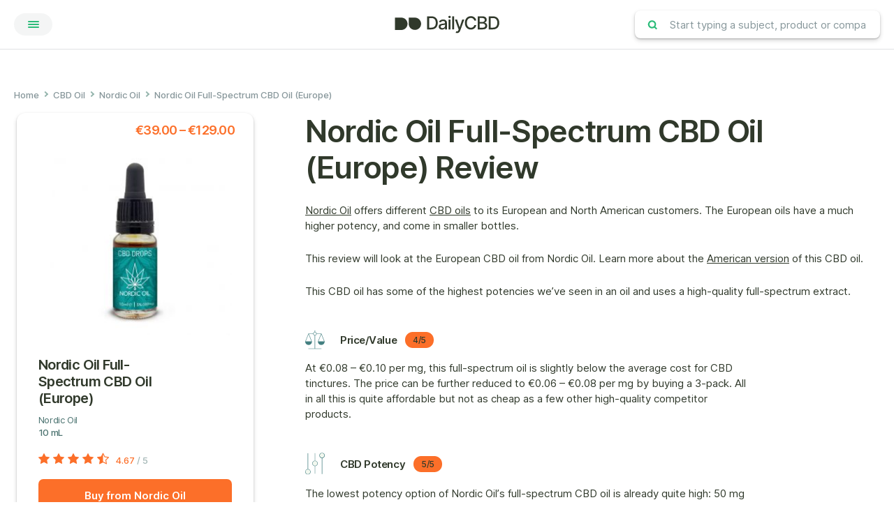

--- FILE ---
content_type: text/html; charset=UTF-8
request_url: https://dailycbd.com/en/company/nordic-oil/full-spectrum-cbd-oil-europe/
body_size: 27273
content:

<!DOCTYPE html>
<html lang="en-US">
<head>
    <meta http-equiv="Content-Type" content="text/html; charset=UTF-8"/>
    <meta name="viewport" content="width=device-width, initial-scale=1.0, user-scalable=0">

    <link rel="profile" href="https://gmpg.org/xfn/11"/>
    <link rel="pingback" href="https://dailycbd.com/en/xmlrpc.php"/>


    <meta name='robots' content='index, follow, max-image-preview:large, max-snippet:-1, max-video-preview:-1' />

	<!-- This site is optimized with the Yoast SEO plugin v18.8 - https://yoast.com/wordpress/plugins/seo/ -->
	<title>Nordic Oil Full-Spectrum CBD Oil (Europe) — Review</title>
	<meta name="description" content="Available in three strong potencies, the full-spectrum CBD oil from Nordic Oil is a great option for European buyers. Here’s why we recommend it." />
	<link rel="canonical" href="https://dailycbd.com/en/company/nordic-oil/full-spectrum-cbd-oil-europe/" />
	<meta property="og:locale" content="en_US" />
	<meta property="og:type" content="article" />
	<meta property="og:title" content="Nordic Oil Full-Spectrum CBD Oil (Europe) — Review" />
	<meta property="og:description" content="Available in three strong potencies, the full-spectrum CBD oil from Nordic Oil is a great option for European buyers. Here’s why we recommend it." />
	<meta property="og:url" content="https://dailycbd.com/en/company/nordic-oil/full-spectrum-cbd-oil-europe/" />
	<meta property="og:site_name" content="Daily CBD - English" />
	<meta property="article:modified_time" content="2021-11-16T16:21:26+00:00" />
	<meta property="og:image" content="https://dailycbd.com/en/wp-content/uploads/sites/7/2019/12/nordic-oil-cbd-oil-eu-500.jpg" />
	<meta property="og:image:width" content="800" />
	<meta property="og:image:height" content="800" />
	<meta property="og:image:type" content="image/jpeg" />
	<meta name="twitter:card" content="summary_large_image" />
	<meta name="twitter:label1" content="Est. reading time" />
	<meta name="twitter:data1" content="4 minutes" />
	<script type="application/ld+json" class="yoast-schema-graph">{"@context":"https://schema.org","@graph":[{"@type":"WebSite","@id":"https://dailycbd.com/en/#website","url":"https://dailycbd.com/en/","name":"Daily CBD - English","description":"Your Guide in the world of Cannabidiol and Hemp extracts","potentialAction":[{"@type":"SearchAction","target":{"@type":"EntryPoint","urlTemplate":"https://dailycbd.com/en/?s={search_term_string}"},"query-input":"required name=search_term_string"}],"inLanguage":"en-US"},{"@type":"ImageObject","inLanguage":"en-US","@id":"https://dailycbd.com/en/company/nordic-oil/full-spectrum-cbd-oil-europe/#primaryimage","url":"https://dailycbd.com/en/wp-content/uploads/sites/7/2019/12/nordic-oil-cbd-oil-eu-500.jpg","contentUrl":"https://dailycbd.com/en/wp-content/uploads/sites/7/2019/12/nordic-oil-cbd-oil-eu-500.jpg","width":800,"height":800},{"@type":"WebPage","@id":"https://dailycbd.com/en/company/nordic-oil/full-spectrum-cbd-oil-europe/#webpage","url":"https://dailycbd.com/en/company/nordic-oil/full-spectrum-cbd-oil-europe/","name":"Nordic Oil Full-Spectrum CBD Oil (Europe) — Review","isPartOf":{"@id":"https://dailycbd.com/en/#website"},"primaryImageOfPage":{"@id":"https://dailycbd.com/en/company/nordic-oil/full-spectrum-cbd-oil-europe/#primaryimage"},"dateModified":"2021-11-16T16:21:26+00:00","description":"Available in three strong potencies, the full-spectrum CBD oil from Nordic Oil is a great option for European buyers. Here’s why we recommend it.","breadcrumb":{"@id":"https://dailycbd.com/en/company/nordic-oil/full-spectrum-cbd-oil-europe/#breadcrumb"},"inLanguage":"en-US","potentialAction":[{"@type":"ReadAction","target":["https://dailycbd.com/en/company/nordic-oil/full-spectrum-cbd-oil-europe/"]}]},{"@type":"BreadcrumbList","@id":"https://dailycbd.com/en/company/nordic-oil/full-spectrum-cbd-oil-europe/#breadcrumb","itemListElement":[{"@type":"ListItem","position":1,"name":"Home","item":"https://dailycbd.com/en/"},{"@type":"ListItem","position":2,"name":"Nordic Oil Full-Spectrum CBD Oil (Europe)"}]}]}</script>
	<!-- / Yoast SEO plugin. -->


<link rel='dns-prefetch' href='//s.w.org' />
<link rel="alternate" type="application/rss+xml" title="Daily CBD - English &raquo; Feed" href="https://dailycbd.com/en/feed/" />
<link rel="alternate" type="application/rss+xml" title="Daily CBD - English &raquo; Comments Feed" href="https://dailycbd.com/en/comments/feed/" />
<link rel="shortcut icon" href="https://dailycbd.com/en/wp-content/themes/dailycbd/dist/images/favicon.ico?ver=1602966849" />
<link rel='stylesheet' id='wp-block-library-css'  href='https://dailycbd.com/en/wp-includes/css/dist/block-library/style.min.css?ver=5.9.12' type='text/css' media='all' />
<style id='global-styles-inline-css' type='text/css'>
body{--wp--preset--color--black: #000000;--wp--preset--color--cyan-bluish-gray: #abb8c3;--wp--preset--color--white: #ffffff;--wp--preset--color--pale-pink: #f78da7;--wp--preset--color--vivid-red: #cf2e2e;--wp--preset--color--luminous-vivid-orange: #ff6900;--wp--preset--color--luminous-vivid-amber: #fcb900;--wp--preset--color--light-green-cyan: #7bdcb5;--wp--preset--color--vivid-green-cyan: #00d084;--wp--preset--color--pale-cyan-blue: #8ed1fc;--wp--preset--color--vivid-cyan-blue: #0693e3;--wp--preset--color--vivid-purple: #9b51e0;--wp--preset--gradient--vivid-cyan-blue-to-vivid-purple: linear-gradient(135deg,rgba(6,147,227,1) 0%,rgb(155,81,224) 100%);--wp--preset--gradient--light-green-cyan-to-vivid-green-cyan: linear-gradient(135deg,rgb(122,220,180) 0%,rgb(0,208,130) 100%);--wp--preset--gradient--luminous-vivid-amber-to-luminous-vivid-orange: linear-gradient(135deg,rgba(252,185,0,1) 0%,rgba(255,105,0,1) 100%);--wp--preset--gradient--luminous-vivid-orange-to-vivid-red: linear-gradient(135deg,rgba(255,105,0,1) 0%,rgb(207,46,46) 100%);--wp--preset--gradient--very-light-gray-to-cyan-bluish-gray: linear-gradient(135deg,rgb(238,238,238) 0%,rgb(169,184,195) 100%);--wp--preset--gradient--cool-to-warm-spectrum: linear-gradient(135deg,rgb(74,234,220) 0%,rgb(151,120,209) 20%,rgb(207,42,186) 40%,rgb(238,44,130) 60%,rgb(251,105,98) 80%,rgb(254,248,76) 100%);--wp--preset--gradient--blush-light-purple: linear-gradient(135deg,rgb(255,206,236) 0%,rgb(152,150,240) 100%);--wp--preset--gradient--blush-bordeaux: linear-gradient(135deg,rgb(254,205,165) 0%,rgb(254,45,45) 50%,rgb(107,0,62) 100%);--wp--preset--gradient--luminous-dusk: linear-gradient(135deg,rgb(255,203,112) 0%,rgb(199,81,192) 50%,rgb(65,88,208) 100%);--wp--preset--gradient--pale-ocean: linear-gradient(135deg,rgb(255,245,203) 0%,rgb(182,227,212) 50%,rgb(51,167,181) 100%);--wp--preset--gradient--electric-grass: linear-gradient(135deg,rgb(202,248,128) 0%,rgb(113,206,126) 100%);--wp--preset--gradient--midnight: linear-gradient(135deg,rgb(2,3,129) 0%,rgb(40,116,252) 100%);--wp--preset--duotone--dark-grayscale: url('#wp-duotone-dark-grayscale');--wp--preset--duotone--grayscale: url('#wp-duotone-grayscale');--wp--preset--duotone--purple-yellow: url('#wp-duotone-purple-yellow');--wp--preset--duotone--blue-red: url('#wp-duotone-blue-red');--wp--preset--duotone--midnight: url('#wp-duotone-midnight');--wp--preset--duotone--magenta-yellow: url('#wp-duotone-magenta-yellow');--wp--preset--duotone--purple-green: url('#wp-duotone-purple-green');--wp--preset--duotone--blue-orange: url('#wp-duotone-blue-orange');--wp--preset--font-size--small: 13px;--wp--preset--font-size--medium: 20px;--wp--preset--font-size--large: 36px;--wp--preset--font-size--x-large: 42px;}.has-black-color{color: var(--wp--preset--color--black) !important;}.has-cyan-bluish-gray-color{color: var(--wp--preset--color--cyan-bluish-gray) !important;}.has-white-color{color: var(--wp--preset--color--white) !important;}.has-pale-pink-color{color: var(--wp--preset--color--pale-pink) !important;}.has-vivid-red-color{color: var(--wp--preset--color--vivid-red) !important;}.has-luminous-vivid-orange-color{color: var(--wp--preset--color--luminous-vivid-orange) !important;}.has-luminous-vivid-amber-color{color: var(--wp--preset--color--luminous-vivid-amber) !important;}.has-light-green-cyan-color{color: var(--wp--preset--color--light-green-cyan) !important;}.has-vivid-green-cyan-color{color: var(--wp--preset--color--vivid-green-cyan) !important;}.has-pale-cyan-blue-color{color: var(--wp--preset--color--pale-cyan-blue) !important;}.has-vivid-cyan-blue-color{color: var(--wp--preset--color--vivid-cyan-blue) !important;}.has-vivid-purple-color{color: var(--wp--preset--color--vivid-purple) !important;}.has-black-background-color{background-color: var(--wp--preset--color--black) !important;}.has-cyan-bluish-gray-background-color{background-color: var(--wp--preset--color--cyan-bluish-gray) !important;}.has-white-background-color{background-color: var(--wp--preset--color--white) !important;}.has-pale-pink-background-color{background-color: var(--wp--preset--color--pale-pink) !important;}.has-vivid-red-background-color{background-color: var(--wp--preset--color--vivid-red) !important;}.has-luminous-vivid-orange-background-color{background-color: var(--wp--preset--color--luminous-vivid-orange) !important;}.has-luminous-vivid-amber-background-color{background-color: var(--wp--preset--color--luminous-vivid-amber) !important;}.has-light-green-cyan-background-color{background-color: var(--wp--preset--color--light-green-cyan) !important;}.has-vivid-green-cyan-background-color{background-color: var(--wp--preset--color--vivid-green-cyan) !important;}.has-pale-cyan-blue-background-color{background-color: var(--wp--preset--color--pale-cyan-blue) !important;}.has-vivid-cyan-blue-background-color{background-color: var(--wp--preset--color--vivid-cyan-blue) !important;}.has-vivid-purple-background-color{background-color: var(--wp--preset--color--vivid-purple) !important;}.has-black-border-color{border-color: var(--wp--preset--color--black) !important;}.has-cyan-bluish-gray-border-color{border-color: var(--wp--preset--color--cyan-bluish-gray) !important;}.has-white-border-color{border-color: var(--wp--preset--color--white) !important;}.has-pale-pink-border-color{border-color: var(--wp--preset--color--pale-pink) !important;}.has-vivid-red-border-color{border-color: var(--wp--preset--color--vivid-red) !important;}.has-luminous-vivid-orange-border-color{border-color: var(--wp--preset--color--luminous-vivid-orange) !important;}.has-luminous-vivid-amber-border-color{border-color: var(--wp--preset--color--luminous-vivid-amber) !important;}.has-light-green-cyan-border-color{border-color: var(--wp--preset--color--light-green-cyan) !important;}.has-vivid-green-cyan-border-color{border-color: var(--wp--preset--color--vivid-green-cyan) !important;}.has-pale-cyan-blue-border-color{border-color: var(--wp--preset--color--pale-cyan-blue) !important;}.has-vivid-cyan-blue-border-color{border-color: var(--wp--preset--color--vivid-cyan-blue) !important;}.has-vivid-purple-border-color{border-color: var(--wp--preset--color--vivid-purple) !important;}.has-vivid-cyan-blue-to-vivid-purple-gradient-background{background: var(--wp--preset--gradient--vivid-cyan-blue-to-vivid-purple) !important;}.has-light-green-cyan-to-vivid-green-cyan-gradient-background{background: var(--wp--preset--gradient--light-green-cyan-to-vivid-green-cyan) !important;}.has-luminous-vivid-amber-to-luminous-vivid-orange-gradient-background{background: var(--wp--preset--gradient--luminous-vivid-amber-to-luminous-vivid-orange) !important;}.has-luminous-vivid-orange-to-vivid-red-gradient-background{background: var(--wp--preset--gradient--luminous-vivid-orange-to-vivid-red) !important;}.has-very-light-gray-to-cyan-bluish-gray-gradient-background{background: var(--wp--preset--gradient--very-light-gray-to-cyan-bluish-gray) !important;}.has-cool-to-warm-spectrum-gradient-background{background: var(--wp--preset--gradient--cool-to-warm-spectrum) !important;}.has-blush-light-purple-gradient-background{background: var(--wp--preset--gradient--blush-light-purple) !important;}.has-blush-bordeaux-gradient-background{background: var(--wp--preset--gradient--blush-bordeaux) !important;}.has-luminous-dusk-gradient-background{background: var(--wp--preset--gradient--luminous-dusk) !important;}.has-pale-ocean-gradient-background{background: var(--wp--preset--gradient--pale-ocean) !important;}.has-electric-grass-gradient-background{background: var(--wp--preset--gradient--electric-grass) !important;}.has-midnight-gradient-background{background: var(--wp--preset--gradient--midnight) !important;}.has-small-font-size{font-size: var(--wp--preset--font-size--small) !important;}.has-medium-font-size{font-size: var(--wp--preset--font-size--medium) !important;}.has-large-font-size{font-size: var(--wp--preset--font-size--large) !important;}.has-x-large-font-size{font-size: var(--wp--preset--font-size--x-large) !important;}
</style>
<link rel='stylesheet' id='theme-css-bundle-css'  href='https://dailycbd.com/en/wp-content/themes/dailycbd/dist/css/bundle-052faf3cfd.css?ver=5.9.12' type='text/css' media='all' />
<link rel='stylesheet' id='theme-styles-css'  href='https://dailycbd.com/en/wp-content/themes/dailycbd/style.css?ver=1578513334' type='text/css' media='all' />
<link rel='stylesheet' id='algolia-autocomplete-css'  href='https://dailycbd.com/en/wp-content/plugins/wp-search-with-algolia/css/algolia-autocomplete.css?ver=2.1.0' type='text/css' media='all' />
<script type='text/javascript' src='https://dailycbd.com/en/wp-includes/js/jquery/jquery.min.js?ver=3.6.0' id='jquery-core-js'></script>
<script type='text/javascript' src='https://dailycbd.com/en/wp-includes/js/jquery/jquery-migrate.min.js?ver=3.3.2' id='jquery-migrate-js'></script>
<link rel="https://api.w.org/" href="https://dailycbd.com/en/wp-json/" /><link rel="alternate" type="application/json" href="https://dailycbd.com/en/wp-json/wp/v2/crb_product/17799" /><link rel="EditURI" type="application/rsd+xml" title="RSD" href="https://dailycbd.com/en/xmlrpc.php?rsd" />
<meta name="generator" content="WordPress 5.9.12" />
<link rel='shortlink' href='https://dailycbd.com/en/?p=17799' />
<link rel="alternate" type="application/json+oembed" href="https://dailycbd.com/en/wp-json/oembed/1.0/embed?url=https%3A%2F%2Fdailycbd.com%2Fen%2Fcompany%2Fnordic-oil%2Ffull-spectrum-cbd-oil-europe%2F" />
<link rel="alternate" type="text/xml+oembed" href="https://dailycbd.com/en/wp-json/oembed/1.0/embed?url=https%3A%2F%2Fdailycbd.com%2Fen%2Fcompany%2Fnordic-oil%2Ffull-spectrum-cbd-oil-europe%2F&#038;format=xml" />
<style>img{height:auto}</style><!-- HFCM by 99 Robots - Snippet # 1: Google Analytics -->
<script async src="https://www.googletagmanager.com/gtag/js?id=UA-149671283-2"></script>
<script>
  window.dataLayer = window.dataLayer || [];
  function gtag(){dataLayer.push(arguments);}
  gtag('js', new Date());

  gtag('config', 'UA-149671283-2');
</script>
<!-- /end HFCM by 99 Robots -->
<style id="wplmi-inline-css" type="text/css"> span.wplmi-user-avatar { width: 16px;display: inline-block !important;flex-shrink: 0; } img.wplmi-elementor-avatar { border-radius: 100%;margin-right: 3px; } 

</style>
<script type="application/ld+json">{
    "@context": "http://schema.org",
    "@type": "BreadcrumbList",
    "itemListElement": [
        {
            "@type": "ListItem",
            "position": 1,
            "item": {
                "@id": "https://dailycbd.com/en",
                "name": "Home"
            }
        },
        {
            "@type": "ListItem",
            "position": 2,
            "item": {
                "@id": "https://dailycbd.com/en/company/nordic-oil/full-spectrum-cbd-oil-europe/",
                "name": "Nordic Oil Full-Spectrum CBD Oil (Europe)"
            }
        }
    ]
}</script><link rel="amphtml" href="https://dailycbd.com/en/company/nordic-oil/full-spectrum-cbd-oil-europe/amp/">
    	<script type="application/ld+json">
		[{"@context":"http:\/\/schema.org","@type":"Organization","url":"https:\/\/dailycbd.com\/en","logo":"https:\/\/dailycbd.com\/en\/wp-content\/themes\/dailycbd\/images\/temp\/logo.png"},{"@context":"http:\/\/schema.org","@type":"WebSite","url":"https:\/\/dailycbd.com\/en","name":"Daily CBD - English","potentialAction":{"@type":"SearchAction","target":"https:\/\/dailycbd.com\/en?s={search_term_string}","query-input":"required name=search_term_string"}}]	</script>
	<script type="application/ld+json">{
    "@context": "http://schema.org",
    "@type": "BreadcrumbList",
    "itemListElement": [
        {
            "@type": "ListItem",
            "position": 1,
            "item": {
                "@id": "https://dailycbd.com/en",
                "name": "Home"
            }
        },
        {
            "@type": "ListItem",
            "position": 2,
            "item": {
                "@id": "https://dailycbd.com/en/company/nordic-oil/full-spectrum-cbd-oil-europe/",
                "name": "Nordic Oil Full-Spectrum CBD Oil (Europe)"
            }
        },
        {
            "@type": "ListItem",
            "position": 3,
            "item": {
                "@id": "https://dailycbd.com/en",
                "name": "Home"
            }
        },
        {
            "@type": "ListItem",
            "position": 4,
            "item": {
                "@id": "https://dailycbd.com/en/company/nordic-oil/full-spectrum-cbd-oil-europe/",
                "name": "Nordic Oil Full-Spectrum CBD Oil (Europe)"
            }
        }
    ]
}</script></head>


<body data-rsssl=1 class="crb_product-template-default single single-crb_product postid-17799 wp-embed-responsive">
<div class="wr">
    <div class="sc_top"
            >
        Scroll to top    </div>

    <div class="st_a"><a href="https://dailycbd.com/en/company-reviews/"><span class="st_a--title">Best CBD Company Reviews: Top CBD Oil Brands &amp; Manufacturers [2022]</span><span class="icon-arrow-right"></span></a></div>
            <div class="w-search">
            <span class="icon-search"></span>
            <form action="javascript:void(0);">
                <input type="search" class="f_f" name="s" value="" placeholder="Start typing a subject, product or company" aria-label="Start typing a subject, product or company"/>
            </form>
        </div>
    
    <header class="h" id="top"
            >
        <div class="sh">
            <div class="h_actions">
                <button class="b-menu"
                                    >
                    <i class="i-hamburger">
                        <span></span>
                    </i>

                </button>
            </div><!-- /.header_actions -->

            <div class="h_logo">
                <a href="https://dailycbd.com/en" class="logo" alt="Daily CBD &#8211; English">
                    <img src="https://dailycbd.com/en/wp-content/uploads/sites/7/2022/05/D_logo_new.svg" class="no-lazy" alt="" />                </a>
            </div><!-- /.header_logo -->

            <div class="h_form">
                

                    <div class="f-search">
                        <form action="javascript:void(0);">
                            <input type="search" class="f_f" name="s" value=""
                                   placeholder="Start typing a subject, product or company"/>

                            <button type="submit" class="f_s">
                                <img src="https://dailycbd.com/en/wp-content/themes/dailycbd/resources/images/temp/ico-search-gy.svg"
                                     width="18" height="18" alt=""/>
                            </button>
                        </form>
                    </div><!-- /.f-search -->
                            </div><!-- /.header_form -->

            <div class="h_nav">
                <div class="h_nav-h">
                    <div class="h_nav-w">
                        <div class="sh sh--small">
                            <nav class="n-main"><ul id="menu-main-menu" class="menu"><li id="menu-item-3530" class="menu-item menu-item-type-post_type menu-item-object-post menu-item-3530"><a href="https://dailycbd.com/en/cbd-ultimate-guide/">CBD 101: Start Here</a></li>
<li id="menu-item-29111" class="menu-item menu-item-type-post_type menu-item-object-post menu-item-29111"><a href="https://dailycbd.com/en/delta-8-thc/">Delta 8 THC 101</a></li>
<li id="menu-item-348" class="menu-item menu-item-type-post_type menu-item-object-page menu-item-348"><a href="https://dailycbd.com/en/cbd-oil-benefits/">Health Benefits of CBD Oil</a></li>
<li id="menu-item-23492" class="menu-item menu-item-type-post_type menu-item-object-post menu-item-23492"><a href="https://dailycbd.com/en/cbd-oil-near-me/">CBD Oil Near Me</a></li>
<li id="menu-item-2868" class="menu-item menu-item-type-post_type menu-item-object-page menu-item-2868"><a href="https://dailycbd.com/en/best-cbd/">Find Products</a></li>
<li id="menu-item-349" class="menu-item menu-item-type-post_type menu-item-object-page menu-item-349"><a href="https://dailycbd.com/en/company-reviews/">CBD Brand Reviews</a></li>
<li id="menu-item-24365" class="menu-item menu-item-type-custom menu-item-object-custom menu-item-24365"><a href="https://dailycbd.com/en/condition/anxiety/">CBD For Anxiety</a></li>
<li id="menu-item-24364" class="menu-item menu-item-type-custom menu-item-object-custom menu-item-24364"><a href="https://dailycbd.com/en/condition/pain/">CBD For Pain</a></li>
<li id="menu-item-24363" class="menu-item menu-item-type-custom menu-item-object-custom menu-item-24363"><a href="/en/best-cbd-oil-for-sleep/">CBD For Sleep</a></li>
<li id="menu-item-23489" class="menu-item menu-item-type-post_type menu-item-object-page menu-item-23489"><a href="https://dailycbd.com/en/?page_id=1543">CBD For Dogs</a></li>
<li id="menu-item-23490" class="menu-item menu-item-type-post_type menu-item-object-page menu-item-23490"><a href="https://dailycbd.com/en/best-cbd/hemp-flower/">Hemp Flower</a></li>
</ul></nav>                        </div><!-- /.sh -->
                    </div><!-- /.h_nav-wrap -->
                </div><!-- /.h_nav-holder -->
            </div><!-- /.h_nav -->
        </div><!-- /.shell -->
            </header><!-- /.header -->

    <div class="m">
	<script type="application/ld+json">
		{"@context":"http:\/\/schema.org\/","@type":"Product","name":"Nordic Oil Full-Spectrum CBD Oil (Europe)","image":"https:\/\/dailycbd.com\/en\/wp-content\/uploads\/sites\/7\/2019\/12\/nordic-oil-cbd-oil-eu-500.jpg","description":"Available in three strong potencies, the full-spectrum CBD oil from Nordic Oil is a great option for European buyers. Here\u2019s why we recommend it.","mpn":17799,"aggregateRating":{"@type":"AggregateRating","ratingValue":"4.6666666666667","reviewCount":"1"},"brand":{"name":"Nordic Oil"}}	</script>
	<section class="s-main s-main--review" data-background="white">
	<div class="s_a">
		<div class="sh sh--normal">
			<nav class="n-breadcrumb"><ul><li><a href="https://dailycbd.com/en/" target="_self">Home</a></li><li><a href="https://dailycbd.com/en/best-cbd/" target="_self">CBD Oil</a></li><li><a href="https://dailycbd.com/en/company/nordic-oil/" target="_self">Nordic Oil</a></li><li>Nordic Oil Full-Spectrum CBD Oil (Europe)</li></ul></nav>		</div><!-- /.shell -->
	</div><!-- /.section__actions -->

	<div class="s_b">
		<div class="sh sh--normal">
			<div class="si">
				<article class="a-product a-product--full">
	<div class="a_h">
					<div class="a_h_p">
				<h6>€39.00 – €129.00</h6>
			</div><!-- /.article_head_price -->
		
					<div class="a_h_i">
				<img width="283" height="283" src="https://dailycbd.com/en/wp-content/uploads/sites/7/2019/12/nordic-oil-cbd-oil-eu-500-283x283.jpg" class="attachment-crb-product-image size-crb-product-image wp-post-image" alt="" srcset="https://dailycbd.com/en/wp-content/uploads/sites/7/2019/12/nordic-oil-cbd-oil-eu-500-283x283.jpg 283w, https://dailycbd.com/en/wp-content/uploads/sites/7/2019/12/nordic-oil-cbd-oil-eu-500-150x150.jpg 150w, https://dailycbd.com/en/wp-content/uploads/sites/7/2019/12/nordic-oil-cbd-oil-eu-500-300x300.jpg 300w, https://dailycbd.com/en/wp-content/uploads/sites/7/2019/12/nordic-oil-cbd-oil-eu-500-768x768.jpg 768w, https://dailycbd.com/en/wp-content/uploads/sites/7/2019/12/nordic-oil-cbd-oil-eu-500-180x180.jpg 180w, https://dailycbd.com/en/wp-content/uploads/sites/7/2019/12/nordic-oil-cbd-oil-eu-500-158x158.jpg 158w, https://dailycbd.com/en/wp-content/uploads/sites/7/2019/12/nordic-oil-cbd-oil-eu-500-80x80.jpg 80w, https://dailycbd.com/en/wp-content/uploads/sites/7/2019/12/nordic-oil-cbd-oil-eu-500-120x120.jpg 120w, https://dailycbd.com/en/wp-content/uploads/sites/7/2019/12/nordic-oil-cbd-oil-eu-500-70x70.jpg 70w, https://dailycbd.com/en/wp-content/uploads/sites/7/2019/12/nordic-oil-cbd-oil-eu-500-40x40.jpg 40w, https://dailycbd.com/en/wp-content/uploads/sites/7/2019/12/nordic-oil-cbd-oil-eu-500-54x54.jpg 54w, https://dailycbd.com/en/wp-content/uploads/sites/7/2019/12/nordic-oil-cbd-oil-eu-500-330x330.jpg 330w, https://dailycbd.com/en/wp-content/uploads/sites/7/2019/12/nordic-oil-cbd-oil-eu-500-420x420.jpg 420w, https://dailycbd.com/en/wp-content/uploads/sites/7/2019/12/nordic-oil-cbd-oil-eu-500-74x74.jpg 74w, https://dailycbd.com/en/wp-content/uploads/sites/7/2019/12/nordic-oil-cbd-oil-eu-500-30x30.jpg 30w, https://dailycbd.com/en/wp-content/uploads/sites/7/2019/12/nordic-oil-cbd-oil-eu-500.jpg 800w" sizes="(max-width: 283px) 100vw, 283px" />			</div><!-- /.article_head_image -->
		

		<div class="a_h_t">
							<h6>
											<a href="https://dailycbd.com/en/company/nordic-oil/">
											Nordic Oil											</a>
					
					<br />
					<strong>10 mL</strong>
				</h6>
			
			<h4>Nordic Oil Full-Spectrum CBD Oil (Europe)</h4>
		</div><!-- /.a_h_t -->

		<div class="a_h_r">
			<div class="bl-rating ">
	<div class="bl_h">
		<ul>
							<li class="active">
					<i class="fa fa-star" aria-hidden="true"></i>
				</li>
							<li class="active">
					<i class="fa fa-star" aria-hidden="true"></i>
				</li>
							<li class="active">
					<i class="fa fa-star" aria-hidden="true"></i>
				</li>
							<li class="active">
					<i class="fa fa-star" aria-hidden="true"></i>
				</li>
							<li class="active">
					<i class="fa fa-star-half" aria-hidden="true"></i>
				</li>
					</ul>
	</div><!-- /.block_head -->

	<div class="bl_b">
		<p><strong>4.67</strong> / 5</p>
	</div><!-- /.block_body -->
</div><!-- /.block-rating -->
		</div><!-- /.article_head_rating -->

		<div class="a_h_a">
				<a href="/en/go/nordic-oil/cbd-oils/" target="_blank" class="b b--large b--orange" rel="nofollow">
		<span>
			Buy from Nordic Oil		</span>
	</a>

							<a href="https://dailycbd.com/en/company/nordic-oil/" class="b b--large">
					<span>About Nordic Oil</span>
				</a>
					</div><!-- /.article_head_aactions -->
	</div><!-- /.article_head -->

				<div class="a_l">
				<div class="l-des l-des--total">
											<h6>Highlights</h6>
					
					<table class="t-des">
                        <tbody>
													<tr>
								<td>Total CBD:</td>

								<td>500 – 2000 mg</td>
							</tr>
													<tr>
								<td>CBD Potency:</td>

								<td>50 – 200 mg/mL</td>
							</tr>
													<tr>
								<td>Cost per mg CBD:</td>

								<td>€0.06 – €0.08</td>
							</tr>
													<tr>
								<td>Extract Type:</td>

								<td>Full-Spectrum</td>
							</tr>
													<tr>
								<td>THC Content:</td>

								<td>&lt;0.02%</td>
							</tr>
						                        </tbody>
					</table>

									</div><!-- /.l-des -->
			</div><!-- /.article_list -->
			
	
	
	</article><!-- /.article-product -->
			</div><!-- /.sidebar -->

			<div class="co">
				<div class="p">
					<div class="p_e ">
			<h1>Nordic Oil Full-Spectrum CBD Oil (Europe) Review</h1>
	

	<div class="p_entry-intro">
		<p></p>
<p><a href="https://dailycbd.com/en/company/nordic-oil/">Nordic Oil</a> offers different <a href="https://dailycbd.com/en/products/best-cbd-oils/">CBD oils</a> to its European and North American customers. The European oils have a much higher potency, and come in smaller bottles.</p>
<p>

</p>
<p>This review will look at the European CBD oil from Nordic Oil. Learn more about the <a href="https://dailycbd.com/en/product/nordic-oil-full-spectrum-tincture-usa">American version</a> of this CBD oil. </p>
<p>

</p>
<p>This CBD oil has some of the highest potencies we’ve seen in an oil and uses a high-quality full-spectrum extract.</p>
<p></p>	</div><!-- /.p_entry-intro -->

						<div class="fr-heading">
									<img src="https://dailycbd.com/en/wp-content/uploads/sites/7/2019/07/price_value.svg" class="attachment-full size-full" alt="" />				
				<h6>
					<span>Price/Value</span>

					<strong>4/5</strong>
				</h6>
			</div><!-- /.fr-heading -->

			<p>At €0.08 – €0.10 per mg, this full-spectrum oil is slightly below the average cost for CBD tinctures. The price can be further reduced to €0.06 – €0.08 per mg by buying a 3-pack. All in all this is quite affordable but not as cheap as a few other high-quality competitor products.</p>
					<div class="fr-heading">
									<img src="https://dailycbd.com/en/wp-content/uploads/sites/7/2019/07/cbd_potency.svg" class="attachment-full size-full" alt="" />				
				<h6>
					<span>CBD Potency</span>

					<strong>5/5</strong>
				</h6>
			</div><!-- /.fr-heading -->

			<p><span style="font-weight: 400;">The lowest potency option of Nordic Oil’s full-spectrum CBD oil is already quite high: 50 mg per mL. Better yet, the company has two even stronger options: 150 mg/mL and 200 mg/mL. </span></p>
<p><span style="font-weight: 400;">These potencies are much higher than average. </span></p>
					<div class="fr-heading">
									<img src="https://dailycbd.com/en/wp-content/uploads/sites/7/2019/07/hemp_source.svg" class="attachment-full size-full" alt="" />				
				<h6>
					<span>Hemp Source</span>

					<strong>4/5</strong>
				</h6>
			</div><!-- /.fr-heading -->

			<p><span style="font-weight: 400;">According to Nordic Oil, their hemp comes from non-GMO, organic farms in Europe. However, the company does not list the exact country or offer any proof of its organic claim, such as a certification document. </span></p>
<p><span style="font-weight: 400;">Furthermore, although Nordic does send its extracts to a third-party lab for potency testing, it does not list any tests for pesticides or other contaminants — which provide a further layer of safety and transparency. </span></p>
					<div class="fr-heading">
									<img src="https://dailycbd.com/en/wp-content/uploads/sites/7/2019/07/purpose_uses.svg" class="attachment-full size-full" alt="" />				
				<h6>
					<span>Purpose/Uses</span>

					<strong>5/5</strong>
				</h6>
			</div><!-- /.fr-heading -->

			<p><span style="font-weight: 400;">Like most full-spectrum CBD oils, Nordic Oil’s tincture is intended as an all-purpose CBD product that can meet the needs of anyone interested in the CBD’s wide-ranging benefits. </span></p>
<p><span style="font-weight: 400;">Considering its high potency, full-spectrum formula, and lack of specialized ingredients, we think it satisfies this purpose but has room for improvement. </span></p>
					<div class="fr-heading">
									<img src="https://dailycbd.com/en/wp-content/uploads/sites/7/2019/07/product_variations.svg" class="attachment-full size-full" alt="" />				
				<h6>
					<span>Product Variations</span>

					<strong>5/5</strong>
				</h6>
			</div><!-- /.fr-heading -->

			<p>This oil comes in three main potencies in the basic formula, but the company also sells a variety of other formulas with curcumin, melatonin, or various other herbs. You can also find an insane amount of other product types on this company&#8217;s website to choose from.</p>
					<div class="fr-heading">
									<img src="https://dailycbd.com/en/wp-content/uploads/sites/7/2019/07/formula.svg" class="attachment-full size-full" alt="" />				
				<h6>
					<span>Formula/Ingredients</span>

					<strong>5/5</strong>
				</h6>
			</div><!-- /.fr-heading -->

			<p><span style="font-weight: 400;">Nordic Oil’s full-spectrum CBD oil contains the two ingredients we expect from an all-purpose tincture: whole-plant hemp extract and hemp seed oil as a carrier oil that helps your body absorb CBD. </span></p>
			</div><!-- /.post_entry -->
				</div><!-- /.post -->
			</div><!-- /.content -->
		</div><!-- /.shell -->
	</div><!-- /.section_body -->
</section><!-- /.section-main -->

<section class="s-main s-main--related" data-background="green-white"
    >
            <div class="s_h">
            <div class="sh sh--medium">
                <h3>Product Variations</h3>

                <p></p>
            </div><!-- /.shell -->
        </div><!-- /.section_head -->
    
    <div class="s_b">
        <div class="sh sh--medium">
            <div class="l-products">
                <ul>
                                            <li>
                            <article class="a-product a-product-s">
                                <div class="a_h">
                                                                            <div class="a_h_p">
                                            <h6>€39.00</h6>
                                        </div><!-- /.article_head_price -->
                                    
                                                                            <div class="a_h_i">
                                            <img width="283" height="283" src="https://dailycbd.com/en/wp-content/uploads/sites/7/2019/12/nordic-oil-cbd-oil-eu-500-283x283.jpg" class="attachment-crb-product-image size-crb-product-image" alt="" srcset="https://dailycbd.com/en/wp-content/uploads/sites/7/2019/12/nordic-oil-cbd-oil-eu-500-283x283.jpg 283w, https://dailycbd.com/en/wp-content/uploads/sites/7/2019/12/nordic-oil-cbd-oil-eu-500-150x150.jpg 150w, https://dailycbd.com/en/wp-content/uploads/sites/7/2019/12/nordic-oil-cbd-oil-eu-500-300x300.jpg 300w, https://dailycbd.com/en/wp-content/uploads/sites/7/2019/12/nordic-oil-cbd-oil-eu-500-768x768.jpg 768w, https://dailycbd.com/en/wp-content/uploads/sites/7/2019/12/nordic-oil-cbd-oil-eu-500-180x180.jpg 180w, https://dailycbd.com/en/wp-content/uploads/sites/7/2019/12/nordic-oil-cbd-oil-eu-500-158x158.jpg 158w, https://dailycbd.com/en/wp-content/uploads/sites/7/2019/12/nordic-oil-cbd-oil-eu-500-80x80.jpg 80w, https://dailycbd.com/en/wp-content/uploads/sites/7/2019/12/nordic-oil-cbd-oil-eu-500-120x120.jpg 120w, https://dailycbd.com/en/wp-content/uploads/sites/7/2019/12/nordic-oil-cbd-oil-eu-500-70x70.jpg 70w, https://dailycbd.com/en/wp-content/uploads/sites/7/2019/12/nordic-oil-cbd-oil-eu-500-40x40.jpg 40w, https://dailycbd.com/en/wp-content/uploads/sites/7/2019/12/nordic-oil-cbd-oil-eu-500-54x54.jpg 54w, https://dailycbd.com/en/wp-content/uploads/sites/7/2019/12/nordic-oil-cbd-oil-eu-500-330x330.jpg 330w, https://dailycbd.com/en/wp-content/uploads/sites/7/2019/12/nordic-oil-cbd-oil-eu-500-420x420.jpg 420w, https://dailycbd.com/en/wp-content/uploads/sites/7/2019/12/nordic-oil-cbd-oil-eu-500-74x74.jpg 74w, https://dailycbd.com/en/wp-content/uploads/sites/7/2019/12/nordic-oil-cbd-oil-eu-500-30x30.jpg 30w, https://dailycbd.com/en/wp-content/uploads/sites/7/2019/12/nordic-oil-cbd-oil-eu-500.jpg 800w" sizes="(max-width: 283px) 100vw, 283px" />                                        </div><!-- /.article_head_image -->
                                    
                                    <div class="a_h_t">
                                                                                    <h6>
                                                                                                <a href="https://dailycbd.com/en/company/nordic-oil/">
                                                                                                        Nordic Oil                                                                                                    </a>
                                                                                        </h6>
                                        
                                        <h4>Nordic Oil Full-Spectrum CBD Oil (Europe) <br/>
                                            <strong>5%</strong></h4>
                                    </div><!-- /.a_h_t -->

                                    <div class="a_h_r">
                                        <div class="bl-rating bl-rating-m">
	<div class="bl_h">
		<ul>
							<li class="active">
					<i class="fa fa-star" aria-hidden="true"></i>
				</li>
							<li class="active">
					<i class="fa fa-star" aria-hidden="true"></i>
				</li>
							<li class="active">
					<i class="fa fa-star" aria-hidden="true"></i>
				</li>
							<li class="active">
					<i class="fa fa-star" aria-hidden="true"></i>
				</li>
							<li class="active">
					<i class="fa fa-star-half" aria-hidden="true"></i>
				</li>
					</ul>
	</div><!-- /.block_head -->

	<div class="bl_b">
		<p><strong>4.67</strong> / 5</p>
	</div><!-- /.block_body -->
</div><!-- /.block-rating -->
                                    </div><!-- /.article_head_rating -->
                                </div><!-- /.article_head -->

                                                                    <div class="a_l">
                                        <div class="l-des">
                                            <table class="t-des">
                                                <tbody>
                                                                                                    <tr>
                                                        <td>Total CBD                                                            :
                                                        </td>

                                                        <td>500 mg</td>
                                                    </tr>
                                                                                                    <tr>
                                                        <td>CBD Potency                                                            :
                                                        </td>

                                                        <td>50 mg/mL</td>
                                                    </tr>
                                                                                                    <tr>
                                                        <td>Cost per mg CBD                                                            :
                                                        </td>

                                                        <td>€0.08</td>
                                                    </tr>
                                                                                                    <tr>
                                                        <td>Extract Type                                                            :
                                                        </td>

                                                        <td>Full-Spectrum</td>
                                                    </tr>
                                                                                                    <tr>
                                                        <td>THC Content                                                            :
                                                        </td>

                                                        <td>&lt;0.2%</td>
                                                    </tr>
                                                                                                </tbody>
                                            </table>
                                        </div><!-- /.l-des -->
                                    </div><!-- /.article_list -->
                                
                                <div class="a_a">
                                    
                                                                            <a href="/en/go/nordic-oil-uk"
                                           target="_blank" class="b b--large b--orange" rel="nofollow">
                                            <span>Get a Deal</span>
                                        </a>
                                                                    </div><!-- /.article_actions -->
                            </article><!-- /.article-product -->
                        </li>
                                            <li>
                            <article class="a-product a-product-s">
                                <div class="a_h">
                                                                            <div class="a_h_p">
                                            <h6>€99.00</h6>
                                        </div><!-- /.article_head_price -->
                                    
                                                                            <div class="a_h_i">
                                            <img width="283" height="283" src="https://dailycbd.com/en/wp-content/uploads/sites/7/2020/09/nordic-oil-cbd-oil-15-283x283.jpg" class="attachment-crb-product-image size-crb-product-image" alt="" srcset="https://dailycbd.com/en/wp-content/uploads/sites/7/2020/09/nordic-oil-cbd-oil-15-283x283.jpg 283w, https://dailycbd.com/en/wp-content/uploads/sites/7/2020/09/nordic-oil-cbd-oil-15-300x300.jpg 300w, https://dailycbd.com/en/wp-content/uploads/sites/7/2020/09/nordic-oil-cbd-oil-15-150x150.jpg 150w, https://dailycbd.com/en/wp-content/uploads/sites/7/2020/09/nordic-oil-cbd-oil-15-768x768.jpg 768w, https://dailycbd.com/en/wp-content/uploads/sites/7/2020/09/nordic-oil-cbd-oil-15-180x180.jpg 180w, https://dailycbd.com/en/wp-content/uploads/sites/7/2020/09/nordic-oil-cbd-oil-15-158x158.jpg 158w, https://dailycbd.com/en/wp-content/uploads/sites/7/2020/09/nordic-oil-cbd-oil-15-80x80.jpg 80w, https://dailycbd.com/en/wp-content/uploads/sites/7/2020/09/nordic-oil-cbd-oil-15-120x120.jpg 120w, https://dailycbd.com/en/wp-content/uploads/sites/7/2020/09/nordic-oil-cbd-oil-15-70x70.jpg 70w, https://dailycbd.com/en/wp-content/uploads/sites/7/2020/09/nordic-oil-cbd-oil-15-40x40.jpg 40w, https://dailycbd.com/en/wp-content/uploads/sites/7/2020/09/nordic-oil-cbd-oil-15-54x54.jpg 54w, https://dailycbd.com/en/wp-content/uploads/sites/7/2020/09/nordic-oil-cbd-oil-15-330x330.jpg 330w, https://dailycbd.com/en/wp-content/uploads/sites/7/2020/09/nordic-oil-cbd-oil-15-420x420.jpg 420w, https://dailycbd.com/en/wp-content/uploads/sites/7/2020/09/nordic-oil-cbd-oil-15-74x74.jpg 74w, https://dailycbd.com/en/wp-content/uploads/sites/7/2020/09/nordic-oil-cbd-oil-15-30x30.jpg 30w, https://dailycbd.com/en/wp-content/uploads/sites/7/2020/09/nordic-oil-cbd-oil-15.jpg 800w" sizes="(max-width: 283px) 100vw, 283px" />                                        </div><!-- /.article_head_image -->
                                    
                                    <div class="a_h_t">
                                                                                    <h6>
                                                                                                <a href="https://dailycbd.com/en/company/nordic-oil/">
                                                                                                        Nordic Oil                                                                                                    </a>
                                                                                        </h6>
                                        
                                        <h4>Nordic Oil Full-Spectrum CBD Oil (Europe) <br/>
                                            <strong>15%</strong></h4>
                                    </div><!-- /.a_h_t -->

                                    <div class="a_h_r">
                                        <div class="bl-rating bl-rating-m">
	<div class="bl_h">
		<ul>
							<li class="active">
					<i class="fa fa-star" aria-hidden="true"></i>
				</li>
							<li class="active">
					<i class="fa fa-star" aria-hidden="true"></i>
				</li>
							<li class="active">
					<i class="fa fa-star" aria-hidden="true"></i>
				</li>
							<li class="active">
					<i class="fa fa-star" aria-hidden="true"></i>
				</li>
							<li class="active">
					<i class="fa fa-star-half" aria-hidden="true"></i>
				</li>
					</ul>
	</div><!-- /.block_head -->

	<div class="bl_b">
		<p><strong>4.67</strong> / 5</p>
	</div><!-- /.block_body -->
</div><!-- /.block-rating -->
                                    </div><!-- /.article_head_rating -->
                                </div><!-- /.article_head -->

                                                                    <div class="a_l">
                                        <div class="l-des">
                                            <table class="t-des">
                                                <tbody>
                                                                                                    <tr>
                                                        <td>Total CBD                                                            :
                                                        </td>

                                                        <td>1500 mg</td>
                                                    </tr>
                                                                                                    <tr>
                                                        <td>CBD Potency                                                            :
                                                        </td>

                                                        <td>150 mg/mL</td>
                                                    </tr>
                                                                                                    <tr>
                                                        <td>Cost per mg CBD                                                            :
                                                        </td>

                                                        <td>€0.07</td>
                                                    </tr>
                                                                                                    <tr>
                                                        <td>Extract Type                                                            :
                                                        </td>

                                                        <td>Full-Spectrum</td>
                                                    </tr>
                                                                                                    <tr>
                                                        <td>THC Content                                                            :
                                                        </td>

                                                        <td>&lt;0.2%</td>
                                                    </tr>
                                                                                                </tbody>
                                            </table>
                                        </div><!-- /.l-des -->
                                    </div><!-- /.article_list -->
                                
                                <div class="a_a">
                                    
                                                                            <a href="/en/go/nordic-oil-uk"
                                           target="_blank" class="b b--large b--orange" rel="nofollow">
                                            <span>Get a Deal</span>
                                        </a>
                                                                    </div><!-- /.article_actions -->
                            </article><!-- /.article-product -->
                        </li>
                                            <li>
                            <article class="a-product a-product-s">
                                <div class="a_h">
                                                                            <div class="a_h_p">
                                            <h6>€129.00</h6>
                                        </div><!-- /.article_head_price -->
                                    
                                                                            <div class="a_h_i">
                                            <img width="283" height="283" src="https://dailycbd.com/en/wp-content/uploads/sites/7/2020/09/nordic-oil-cbd-oil-20-283x283.jpg" class="attachment-crb-product-image size-crb-product-image" alt="" srcset="https://dailycbd.com/en/wp-content/uploads/sites/7/2020/09/nordic-oil-cbd-oil-20-283x283.jpg 283w, https://dailycbd.com/en/wp-content/uploads/sites/7/2020/09/nordic-oil-cbd-oil-20-300x300.jpg 300w, https://dailycbd.com/en/wp-content/uploads/sites/7/2020/09/nordic-oil-cbd-oil-20-150x150.jpg 150w, https://dailycbd.com/en/wp-content/uploads/sites/7/2020/09/nordic-oil-cbd-oil-20-768x768.jpg 768w, https://dailycbd.com/en/wp-content/uploads/sites/7/2020/09/nordic-oil-cbd-oil-20-180x180.jpg 180w, https://dailycbd.com/en/wp-content/uploads/sites/7/2020/09/nordic-oil-cbd-oil-20-158x158.jpg 158w, https://dailycbd.com/en/wp-content/uploads/sites/7/2020/09/nordic-oil-cbd-oil-20-80x80.jpg 80w, https://dailycbd.com/en/wp-content/uploads/sites/7/2020/09/nordic-oil-cbd-oil-20-120x120.jpg 120w, https://dailycbd.com/en/wp-content/uploads/sites/7/2020/09/nordic-oil-cbd-oil-20-70x70.jpg 70w, https://dailycbd.com/en/wp-content/uploads/sites/7/2020/09/nordic-oil-cbd-oil-20-40x40.jpg 40w, https://dailycbd.com/en/wp-content/uploads/sites/7/2020/09/nordic-oil-cbd-oil-20-54x54.jpg 54w, https://dailycbd.com/en/wp-content/uploads/sites/7/2020/09/nordic-oil-cbd-oil-20-330x330.jpg 330w, https://dailycbd.com/en/wp-content/uploads/sites/7/2020/09/nordic-oil-cbd-oil-20-420x420.jpg 420w, https://dailycbd.com/en/wp-content/uploads/sites/7/2020/09/nordic-oil-cbd-oil-20-74x74.jpg 74w, https://dailycbd.com/en/wp-content/uploads/sites/7/2020/09/nordic-oil-cbd-oil-20-30x30.jpg 30w, https://dailycbd.com/en/wp-content/uploads/sites/7/2020/09/nordic-oil-cbd-oil-20.jpg 800w" sizes="(max-width: 283px) 100vw, 283px" />                                        </div><!-- /.article_head_image -->
                                    
                                    <div class="a_h_t">
                                                                                    <h6>
                                                                                                <a href="https://dailycbd.com/en/company/nordic-oil/">
                                                                                                        Nordic Oil                                                                                                    </a>
                                                                                        </h6>
                                        
                                        <h4>Nordic Oil Full-Spectrum CBD Oil (Europe) <br/>
                                            <strong>20%</strong></h4>
                                    </div><!-- /.a_h_t -->

                                    <div class="a_h_r">
                                        <div class="bl-rating bl-rating-m">
	<div class="bl_h">
		<ul>
							<li class="active">
					<i class="fa fa-star" aria-hidden="true"></i>
				</li>
							<li class="active">
					<i class="fa fa-star" aria-hidden="true"></i>
				</li>
							<li class="active">
					<i class="fa fa-star" aria-hidden="true"></i>
				</li>
							<li class="active">
					<i class="fa fa-star" aria-hidden="true"></i>
				</li>
							<li class="active">
					<i class="fa fa-star-half" aria-hidden="true"></i>
				</li>
					</ul>
	</div><!-- /.block_head -->

	<div class="bl_b">
		<p><strong>4.67</strong> / 5</p>
	</div><!-- /.block_body -->
</div><!-- /.block-rating -->
                                    </div><!-- /.article_head_rating -->
                                </div><!-- /.article_head -->

                                                                    <div class="a_l">
                                        <div class="l-des">
                                            <table class="t-des">
                                                <tbody>
                                                                                                    <tr>
                                                        <td>Total CBD                                                            :
                                                        </td>

                                                        <td>2000 mg</td>
                                                    </tr>
                                                                                                    <tr>
                                                        <td>CBD Potency                                                            :
                                                        </td>

                                                        <td>200 mg/mL</td>
                                                    </tr>
                                                                                                    <tr>
                                                        <td>Cost per mg CBD                                                            :
                                                        </td>

                                                        <td>€0.08</td>
                                                    </tr>
                                                                                                    <tr>
                                                        <td>Extract Type                                                            :
                                                        </td>

                                                        <td>Full-Spectrum</td>
                                                    </tr>
                                                                                                    <tr>
                                                        <td>THC Content                                                            :
                                                        </td>

                                                        <td>&lt;0.2%</td>
                                                    </tr>
                                                                                                </tbody>
                                            </table>
                                        </div><!-- /.l-des -->
                                    </div><!-- /.article_list -->
                                
                                <div class="a_a">
                                    
                                                                            <a href="/en/go/nordic-oil-uk"
                                           target="_blank" class="b b--large b--orange" rel="nofollow">
                                            <span>Get a Deal</span>
                                        </a>
                                                                    </div><!-- /.article_actions -->
                            </article><!-- /.article-product -->
                        </li>
                                    </ul>
            </div><!-- /.l-products -->
        </div><!-- /.shell -->
    </div><!-- /.section_body -->
</section><!-- /.section-main -->
<section class="s-main s-main--reviews" data-background="white">
    <div class="s_b">
        <div class="sh sh--medium">
                                                <div class="si si--right">
                        <div class="wi-sidebar">
                            <ul>
                                
<li class="widget wi--scroll">
	<h5>Table of Contents</h5>

	<ul><li class="headline2"><a href="#h2-what-is-cbd-oil-1"><span>What is CBD Oil?</span></a></li><li class="headline2"><a href="#h2-about-the-company-nordicoil-2"><span>About the Company: Nordic
Oil</span></a></li><li class="headline2"><a href="#h2-cost-potency-3"><span>Cost &amp; Potency</span></a><ul><li class="headline3"><a href="#h4-cost-breakdown-of-nordic-oilfullspectrum-cbd-oil-europe-1"><span>Cost Breakdown of Nordic Oil
Full-Spectrum CBD Oil (Europe):</span></a></li></ul></li><li class="headline2"><a href="#h2-hemp-source-4"><span>Hemp Source</span></a></li><li class="headline2"><a href="#h2-formulationingredients-5"><span>Formulation/Ingredients</span></a></li><li class="headline2"><a href="#h2-nordic-oil-shipping-return-policy-6"><span>Nordic Oil Shipping &amp;
Return Policy</span></a></li><li class="headline2"><a href="#h2-final-verdict-a-solidfullspectrum-cbd-oil-7"><span>Final Verdict: A Solid
Full-Spectrum CBD Oil</span></a></li><li class="headline2"><a href="#h2-similar-products-8"><span>Similar Products:</span></a></li></ul></li><!-- /.widget -->
                            </ul>
                        </div><!-- /.widget-sidebar -->
                    </div><!-- /.sidebar -->
                            
            <div class="co ">
                <div class="p">
                    <div class="p_h">
                                                    <h2>Nordic Oil Full-Spectrum CBD Oil (Europe) Review</h2>
                        
                        <div class="fr-author">
	<img width="120" height="120" src="https://dailycbd.com/en/wp-content/uploads/sites/7/2019/08/gleb-oleinik-round-120x120.png" class="attachment-crb-user-image size-crb-user-image" alt="" srcset="https://dailycbd.com/en/wp-content/uploads/sites/7/2019/08/gleb-oleinik-round-120x120.png 120w, https://dailycbd.com/en/wp-content/uploads/sites/7/2019/08/gleb-oleinik-round-150x150.png 150w, https://dailycbd.com/en/wp-content/uploads/sites/7/2019/08/gleb-oleinik-round-300x300.png 300w, https://dailycbd.com/en/wp-content/uploads/sites/7/2019/08/gleb-oleinik-round-768x768.png 768w, https://dailycbd.com/en/wp-content/uploads/sites/7/2019/08/gleb-oleinik-round-180x180.png 180w, https://dailycbd.com/en/wp-content/uploads/sites/7/2019/08/gleb-oleinik-round-158x158.png 158w, https://dailycbd.com/en/wp-content/uploads/sites/7/2019/08/gleb-oleinik-round-80x80.png 80w, https://dailycbd.com/en/wp-content/uploads/sites/7/2019/08/gleb-oleinik-round-70x70.png 70w, https://dailycbd.com/en/wp-content/uploads/sites/7/2019/08/gleb-oleinik-round-40x40.png 40w, https://dailycbd.com/en/wp-content/uploads/sites/7/2019/08/gleb-oleinik-round-283x283.png 283w, https://dailycbd.com/en/wp-content/uploads/sites/7/2019/08/gleb-oleinik-round-54x54.png 54w, https://dailycbd.com/en/wp-content/uploads/sites/7/2019/08/gleb-oleinik-round-330x330.png 330w, https://dailycbd.com/en/wp-content/uploads/sites/7/2019/08/gleb-oleinik-round-420x420.png 420w, https://dailycbd.com/en/wp-content/uploads/sites/7/2019/08/gleb-oleinik-round-74x74.png 74w, https://dailycbd.com/en/wp-content/uploads/sites/7/2019/08/gleb-oleinik-round-110x110.png 110w, https://dailycbd.com/en/wp-content/uploads/sites/7/2019/08/gleb-oleinik-round.png 800w" sizes="(max-width: 120px) 100vw, 120px" />
	<div class="fr_h">
		<h6>Article By</h6>

		<a href="https://dailycbd.com/en/our-story/">Gleb Oleinik</a>

                    , <span class="post-modified-info">last updated on November 16, 2021</span>                </p>
	</div><!-- /.fragment_head -->
</div><!-- /.fragment-author -->
                    </div><!-- /.post_head -->

                    <div class="p_e">
                        <div class="p_wrap"><amp-position-observer on="scroll:h2-what-is-cbd-oil-1-offset.seekTo(percent=event.percent)" intersection-ratios="0" layout="nodisplay"></amp-position-observer><h2 id="h2-what-is-cbd-oil-1">What is CBD Oil? </h2>



<p>CBD oil is quickly becoming a ubiquitous product. Indeed, the problem these days is not finding a CBD tincture, but choosing one that&rsquo;s got a good balance between affordability and high-quality. </p>



<p>There are hundreds of brands and thousands of CBD oils available, so how do you know which ones are worth your money?</p>



<p><a href="https://dailycbd.com/en/products/best-cbd-oils/">The best CBD oils</a> use a full-spectrum hemp extract, offer multiple different potency options, come with extensive third-party testing to back them up, and offer good value for the money (less than $0.20 per milligram of CBD). </p>



<div class="p_wrap"><amp-position-observer on="scroll:h2-about-the-company-nordicoil-2-offset.seekTo(percent=event.percent)" intersection-ratios="0" layout="nodisplay"></amp-position-observer><h2 id="h2-about-the-company-nordicoil-2">About the Company: Nordic
Oil</h2>



<p>Founded in 2018, <a href="https://dailycbd.com/en/company/nordic-oil/">Nordic Oil</a> is a relatively new European CBD brand. It offers CBD oils, capsules, topicals, concentrates, e-liquids, isolates, pet products, and even CBD-infused multivitamins.</p>



<p>The company claims to use an organic
European hemp source, CO2 extraction and provides third-party potency tests for
all products.</p>



<p>What&rsquo;s most interesting about Nordic
Oil is that it offers different products to customers in different countries.
For now, European customers have wider access to the company&rsquo;s products
compared to those in the Americas.</p>


<section class="s-main" data-background="green-white">
		<div class="s_i s_i--left">
		<img src="https://dailycbd.com/en/wp-content/uploads/sites/7/2019/05/green_left.svg" class="svg-animation" alt="">	</div><!-- /.section__image -->

	<div class="s_i s_i--right">
		<img src="https://dailycbd.com/en/wp-content/uploads/sites/7/2019/05/green_right.svg" class="svg-animation" alt="">	</div><!-- /.section__image -->

	
	<div class="s_b">
		<div class="sh sh--medium">
			<div class="fr-info fr-info--center" id="conclusion">
	<div class="fr_c">
		<h5 id="h5-nordic-oil-1">Nordic Oil</h5>

					<p><img width="800" height="800" src="https://dailycbd.com/en/wp-content/uploads/sites/7/2019/11/nordic-oil.jpg" class="attachment-full size-full wp-post-image" alt="" loading="lazy" srcset="https://dailycbd.com/en/wp-content/uploads/sites/7/2019/11/nordic-oil.jpg 800w, https://dailycbd.com/en/wp-content/uploads/sites/7/2019/11/nordic-oil-150x150.jpg 150w, https://dailycbd.com/en/wp-content/uploads/sites/7/2019/11/nordic-oil-300x300.jpg 300w, https://dailycbd.com/en/wp-content/uploads/sites/7/2019/11/nordic-oil-768x768.jpg 768w, https://dailycbd.com/en/wp-content/uploads/sites/7/2019/11/nordic-oil-180x180.jpg 180w, https://dailycbd.com/en/wp-content/uploads/sites/7/2019/11/nordic-oil-158x158.jpg 158w, https://dailycbd.com/en/wp-content/uploads/sites/7/2019/11/nordic-oil-80x80.jpg 80w, https://dailycbd.com/en/wp-content/uploads/sites/7/2019/11/nordic-oil-120x120.jpg 120w, https://dailycbd.com/en/wp-content/uploads/sites/7/2019/11/nordic-oil-70x70.jpg 70w, https://dailycbd.com/en/wp-content/uploads/sites/7/2019/11/nordic-oil-40x40.jpg 40w, https://dailycbd.com/en/wp-content/uploads/sites/7/2019/11/nordic-oil-283x283.jpg 283w, https://dailycbd.com/en/wp-content/uploads/sites/7/2019/11/nordic-oil-54x54.jpg 54w, https://dailycbd.com/en/wp-content/uploads/sites/7/2019/11/nordic-oil-330x330.jpg 330w, https://dailycbd.com/en/wp-content/uploads/sites/7/2019/11/nordic-oil-420x420.jpg 420w, https://dailycbd.com/en/wp-content/uploads/sites/7/2019/11/nordic-oil-74x74.jpg 74w" sizes="(max-width: 800px) 100vw, 800px"></p>
		
		<div class="bl-rating ">
	<div class="bl_h">
		<ul>
							<li class="active">
					<i class="fa fa-star" aria-hidden="true"></i>
				</li>
							<li class="active">
					<i class="fa fa-star" aria-hidden="true"></i>
				</li>
							<li class="active">
					<i class="fa fa-star" aria-hidden="true"></i>
				</li>
							<li class="active">
					<i class="fa fa-star" aria-hidden="true"></i>
				</li>
							<li class="active">
					<i class="fa fa-star-half" aria-hidden="true"></i>
				</li>
					</ul>
	</div><!-- /.block_head -->

	<div class="bl_b">
		<p><strong>4.67</strong> / 5</p>
	</div><!-- /.block_body -->
</div><!-- /.block-rating -->
	</div><!-- /.fragment_col -->

	<div class="fr_c">
		
		<p>
			<a href="/en/go/nordic-oil-uk" class="b b--large b--orange">
				<span>Buy from Nordic Oil</span>
			</a>
		</p>
	</div><!-- /.fragment_col -->
</div><!-- /.fr-info -->

		</div><!-- /.shell -->
	</div><!-- /.section_body -->
</section><!-- /.section-main -->



</div><div class="p_wrap"><amp-position-observer on="scroll:h2-cost-potency-3-offset.seekTo(percent=event.percent)" intersection-ratios="0" layout="nodisplay"></amp-position-observer><h2 id="h2-cost-potency-3">Cost &amp; Potency </h2>



<p>Nordic Oil&rsquo;s full-spectrum CBD oil costs about &euro;0.08 &ndash; &euro;0.10 per mg of CBD, although the price may vary slightly for buyers in specific European countries. This price is considered the lower end of average for CBD oils. </p>



<p>Additionally, Nordic Oil offers a reduced price for purchasing a pack of 3 tinctures, which brings the cost down to &euro;0.06 &ndash;  &euro;0.08 per mg. </p>



<p>Overall, this full-spectrum tincture
is quite affordable, especially when you buy the 3-pack.</p>



<p>This full-spectrum CBD oil is also one of the most potent tinctures we&rsquo;ve come across. All three CBD strengths offered by the company are considered high: 50 mg, 150 mg, and 200 mg per mL. </p>



<p>Although most companies choose to
offer a low and medium potency option, we like the route taken by Nordic Oil.
People who need low CBD doses can simply take just a few drops of the 50 mg/mL
oil, whereas those with larger CBD requirements can take a few mL or more. </p>



<h4 id="h4-cost-breakdown-of-nordic-oilfullspectrum-cbd-oil-europe-1">Cost Breakdown of Nordic Oil
Full-Spectrum CBD Oil (Europe):</h4>



<div class="t-old"><figure class="wp-block-table"><table><tbody><tr><td>
  <strong>Product Name</strong>
  </td><td>
  <strong>Total Price</strong>
  </td><td>
  <strong>Total CBD Content</strong>
  </td><td>
  <strong>Cost per mg CBD</strong>
  </td><td><strong>Potency (mg/mL)</strong></td></tr><tr><td>
  <strong>Nordic Oil Full-Spectrum CBD Oil </strong>&mdash; 500 mg (5%) 
  </td><td>
  <strong>&euro;49.00</strong>
  </td><td>
  500 mg
  </td><td>   &euro;0.10   </td><td>   50 mg/mL   </td></tr><tr><td>
  <strong>Nordic Oil Full-Spectrum CBD Oil </strong>&mdash; 1500 mg (15%) 
  </td><td>
  <strong>&euro;135.00</strong>
  </td><td>
  1500 mg
  </td><td>
  &euro;0.09 
  </td><td>   150 mg/mL   </td></tr><tr><td>
  <strong>Nordic Oil Full-Spectrum CBD Oil </strong>&mdash; 2000 mg (20%)
  </td><td>
  <strong>&euro;165.00</strong>
  </td><td>
  2000 mg
  </td><td>
  &euro;0.08 
  </td><td>   200 mg/mL   </td></tr></tbody></table></figure></div>



</div><div class="p_wrap"><amp-position-observer on="scroll:h2-hemp-source-4-offset.seekTo(percent=event.percent)" intersection-ratios="0" layout="nodisplay"></amp-position-observer><h2 id="h2-hemp-source-4">Hemp Source</h2>



<p>Nordic Oil doesn&rsquo;t provide a lot of
information about its hemp source. Although it claims to use organic, non-GMO
hemp grown in Europe, it doesn&rsquo;t specify a country.</p>



<p>Furthermore, Nordic oil doesn&rsquo;t list
any tests for pesticides and other contaminants for its hemp and resulting
extracts. This is certainly one area we&rsquo;d like the company to improve in.</p>



</div><div class="p_wrap"><amp-position-observer on="scroll:h2-formulationingredients-5-offset.seekTo(percent=event.percent)" intersection-ratios="0" layout="nodisplay"></amp-position-observer><h2 id="h2-formulationingredients-5">Formulation/Ingredients</h2>



<p>Like most <a href="https://dailycbd.com/en/best-cbd/full-spectrum-oil/">full-spectrum CBD oils</a>, this
tincture has a basic formula consisting of full-spectrum hemp extract dissolved
in a carrier oil that helps your body absorb CBD. These two ingredients are all
you need to reap the full benefits of CBD for a wide range of uses.</p>



<p>The only notable difference with Nordic Oil
is that the company uses hemp seed oil as a carrier instead of the far more
common and cheaper coconut MCT oil.</p>



<p>With no other ingredients added to the
formula to help guide the effects of CBD, we feel there&rsquo;s room for improvement
in the formula of this CBD oil. </p>



</div><div class="p_wrap"><amp-position-observer on="scroll:h2-nordic-oil-shipping-return-policy-6-offset.seekTo(percent=event.percent)" intersection-ratios="0" layout="nodisplay"></amp-position-observer><h2 id="h2-nordic-oil-shipping-return-policy-6">Nordic Oil Shipping &amp;
Return Policy</h2>



<p>Nordic Oil is based in <a href="https://dailycbd.com/en/europe/">Europe</a> and ships to most countries on the continent, with free shipping for orders over &euro;38.99 as well as free express shipping for those over &euro;99.99.</p>



<p>If you wish to return a product,
Nordic Oil provides a full refund or exchange within 30 days of purchase.</p>



</div><div class="p_wrap"><amp-position-observer on="scroll:h2-final-verdict-a-solidfullspectrum-cbd-oil-7-offset.seekTo(percent=event.percent)" intersection-ratios="0" layout="nodisplay"></amp-position-observer><h2 id="h2-final-verdict-a-solidfullspectrum-cbd-oil-7">Final Verdict: A Solid
Full-Spectrum CBD Oil</h2>



<p><strong>The
full-spectrum CBD oil from Nordic Oil is one of the better tinctures available
in Europe.</strong></p>



<p>If you&rsquo;re in the market for a
straightforward European CBD oil without any bells and whistles that will get
the job done, Nordic is a great choice. This CBD oil has a reasonable price,
especially if you buy the 3-pack. Its also backed by third-party testing and
comes in three potent CBD strengths. </p>



<p>Having said that, it does have some
shortcomings. For starters, there are no flavored tincture options. More
importantly, we don&rsquo;t know where the company sources the hemp from. This also
makes it more difficult to confirm claims of it being organic and non-GMO. </p>



<p>Furthermore, there are no third-party tests
for pesticides and other contaminants, which would go a long way towards
building trust with customers. </p>



<p>On the whole, however, we&rsquo;re still fans of Nordic Oil&rsquo;s full-spectrum CBD oil.</p>



</div><div class="p_wrap"><amp-position-observer on="scroll:h2-similar-products-8-offset.seekTo(percent=event.percent)" intersection-ratios="0" layout="nodisplay"></amp-position-observer><h2 id="h2-similar-products-8">Similar Products:</h2>


<table class="t-product-counter">
	<thead>
		<tr>
			<th>Number</th>

			<th>Product</th>

			<th>Total CBD</th>

			<th>Potency</th>

			<th>Cost per mg CBD</th>

			<th>Link</th>
		</tr>
	</thead>

	<tbody>
					<tr>
				<td data-title="Number" data-align="center" data-size="small" data-type="counter">
					<p>1</p>
				</td>

				<td data-title="Product" data-align="center" data-size="normal" data-type="product">
					<div class="t-image">
													<img width="70" height="70" src="https://dailycbd.com/en/wp-content/uploads/sites/7/2019/11/Nordic-Oil-CBD-Oil-US-500-70x70.jpg" class="attachment-crb-table-product-image size-crb-table-product-image wp-post-image" alt="" loading="lazy" srcset="https://dailycbd.com/en/wp-content/uploads/sites/7/2019/11/Nordic-Oil-CBD-Oil-US-500-70x70.jpg 70w, https://dailycbd.com/en/wp-content/uploads/sites/7/2019/11/Nordic-Oil-CBD-Oil-US-500-150x150.jpg 150w, https://dailycbd.com/en/wp-content/uploads/sites/7/2019/11/Nordic-Oil-CBD-Oil-US-500-300x300.jpg 300w, https://dailycbd.com/en/wp-content/uploads/sites/7/2019/11/Nordic-Oil-CBD-Oil-US-500-768x768.jpg 768w, https://dailycbd.com/en/wp-content/uploads/sites/7/2019/11/Nordic-Oil-CBD-Oil-US-500-1024x1024.jpg 1024w, https://dailycbd.com/en/wp-content/uploads/sites/7/2019/11/Nordic-Oil-CBD-Oil-US-500-180x180.jpg 180w, https://dailycbd.com/en/wp-content/uploads/sites/7/2019/11/Nordic-Oil-CBD-Oil-US-500-158x158.jpg 158w, https://dailycbd.com/en/wp-content/uploads/sites/7/2019/11/Nordic-Oil-CBD-Oil-US-500-80x80.jpg 80w, https://dailycbd.com/en/wp-content/uploads/sites/7/2019/11/Nordic-Oil-CBD-Oil-US-500-120x120.jpg 120w, https://dailycbd.com/en/wp-content/uploads/sites/7/2019/11/Nordic-Oil-CBD-Oil-US-500-40x40.jpg 40w, https://dailycbd.com/en/wp-content/uploads/sites/7/2019/11/Nordic-Oil-CBD-Oil-US-500-283x283.jpg 283w, https://dailycbd.com/en/wp-content/uploads/sites/7/2019/11/Nordic-Oil-CBD-Oil-US-500-54x54.jpg 54w, https://dailycbd.com/en/wp-content/uploads/sites/7/2019/11/Nordic-Oil-CBD-Oil-US-500-330x330.jpg 330w, https://dailycbd.com/en/wp-content/uploads/sites/7/2019/11/Nordic-Oil-CBD-Oil-US-500-420x420.jpg 420w, https://dailycbd.com/en/wp-content/uploads/sites/7/2019/11/Nordic-Oil-CBD-Oil-US-500-74x74.jpg 74w, https://dailycbd.com/en/wp-content/uploads/sites/7/2019/11/Nordic-Oil-CBD-Oil-US-500-30x30.jpg 30w, https://dailycbd.com/en/wp-content/uploads/sites/7/2019/11/Nordic-Oil-CBD-Oil-US-500.jpg 1200w" sizes="(max-width: 70px) 100vw, 70px">						
						<h5 id="h5-nordic-oil-fullspectrum-cbd-oil-usa-1">Nordic Oil Full-Spectrum CBD Oil (USA)</h5>
					</div><!-- /.t-image -->
				</td>

				<td data-title="Total CBD" data-align="center" data-size="normal" data-type="info">
											<p> 500 &ndash; 2500 mg</p>
									</td>

				<td data-title="Potency" data-align="center" data-size="normal" data-type="info">
											<p>16.6 &ndash; 83.3 mg/mL</p>
									</td>

				<td data-title="Cost per mg CBD" data-align="center" data-size="normal" data-type="info">
											<p>
							<strong>$0.07 &ndash; $0.08</strong>
						</p>
									</td>

				<td data-title="Link" data-align="center" data-size="normal" data-type="link">
											<div class="t-actions">
							<a href="/en/go/nordic-oil-uk" class="b b--orange" target="_blank" rel="nofollow">
								<span>Get a Deal</span>
							</a>
						</div><!-- /.t-actions -->
									</td>
			</tr>
					<tr>
				<td data-title="Number" data-align="center" data-size="small" data-type="counter">
					<p>2</p>
				</td>

				<td data-title="Product" data-align="center" data-size="normal" data-type="product">
					<div class="t-image">
													<img width="70" height="70" src="https://dailycbd.com/en/wp-content/uploads/sites/7/2021/03/royal-cbd-oil-2500-70x70.png" class="attachment-crb-table-product-image size-crb-table-product-image wp-post-image" alt="Royal CBD Oil (2500 mg)" loading="lazy" srcset="https://dailycbd.com/en/wp-content/uploads/sites/7/2021/03/royal-cbd-oil-2500-70x70.png 70w, https://dailycbd.com/en/wp-content/uploads/sites/7/2021/03/royal-cbd-oil-2500-300x300.png 300w, https://dailycbd.com/en/wp-content/uploads/sites/7/2021/03/royal-cbd-oil-2500-150x150.png 150w, https://dailycbd.com/en/wp-content/uploads/sites/7/2021/03/royal-cbd-oil-2500-768x768.png 768w, https://dailycbd.com/en/wp-content/uploads/sites/7/2021/03/royal-cbd-oil-2500-180x180.png 180w, https://dailycbd.com/en/wp-content/uploads/sites/7/2021/03/royal-cbd-oil-2500-158x158.png 158w, https://dailycbd.com/en/wp-content/uploads/sites/7/2021/03/royal-cbd-oil-2500-80x80.png 80w, https://dailycbd.com/en/wp-content/uploads/sites/7/2021/03/royal-cbd-oil-2500-120x120.png 120w, https://dailycbd.com/en/wp-content/uploads/sites/7/2021/03/royal-cbd-oil-2500-40x40.png 40w, https://dailycbd.com/en/wp-content/uploads/sites/7/2021/03/royal-cbd-oil-2500-283x283.png 283w, https://dailycbd.com/en/wp-content/uploads/sites/7/2021/03/royal-cbd-oil-2500-54x54.png 54w, https://dailycbd.com/en/wp-content/uploads/sites/7/2021/03/royal-cbd-oil-2500-330x330.png 330w, https://dailycbd.com/en/wp-content/uploads/sites/7/2021/03/royal-cbd-oil-2500-420x420.png 420w, https://dailycbd.com/en/wp-content/uploads/sites/7/2021/03/royal-cbd-oil-2500-74x74.png 74w, https://dailycbd.com/en/wp-content/uploads/sites/7/2021/03/royal-cbd-oil-2500-30x30.png 30w, https://dailycbd.com/en/wp-content/uploads/sites/7/2021/03/royal-cbd-oil-2500.png 800w" sizes="(max-width: 70px) 100vw, 70px">						
						<h5 id="h5-royal-cbd-oil-2">Royal CBD Oil</h5>
					</div><!-- /.t-image -->
				</td>

				<td data-title="Total CBD" data-align="center" data-size="normal" data-type="info">
											<p>250 &ndash; 1000 mg </p>
									</td>

				<td data-title="Potency" data-align="center" data-size="normal" data-type="info">
											<p>8.3 &ndash; 33.3 mg/mL</p>
									</td>

				<td data-title="Cost per mg CBD" data-align="center" data-size="normal" data-type="info">
											<p>
							<strong>$0.15 &ndash; $0.26</strong>
						</p>
									</td>

				<td data-title="Link" data-align="center" data-size="normal" data-type="link">
											<div class="t-actions">
							<a href="/en/go/royalcbd" class="b b--orange" target="_blank" rel="nofollow">
								<span>Get a Deal</span>
							</a>
						</div><!-- /.t-actions -->
									</td>
			</tr>
					<tr>
				<td data-title="Number" data-align="center" data-size="small" data-type="counter">
					<p>3</p>
				</td>

				<td data-title="Product" data-align="center" data-size="normal" data-type="product">
					<div class="t-image">
													<img width="70" height="70" src="https://dailycbd.com/en/wp-content/uploads/sites/7/2019/02/cw-cbd-oil-7-30-cm-70x70.jpg" class="attachment-crb-table-product-image size-crb-table-product-image wp-post-image" alt="" loading="lazy" srcset="https://dailycbd.com/en/wp-content/uploads/sites/7/2019/02/cw-cbd-oil-7-30-cm-70x70.jpg 70w, https://dailycbd.com/en/wp-content/uploads/sites/7/2019/02/cw-cbd-oil-7-30-cm-150x150.jpg 150w, https://dailycbd.com/en/wp-content/uploads/sites/7/2019/02/cw-cbd-oil-7-30-cm-300x300.jpg 300w, https://dailycbd.com/en/wp-content/uploads/sites/7/2019/02/cw-cbd-oil-7-30-cm-768x768.jpg 768w, https://dailycbd.com/en/wp-content/uploads/sites/7/2019/02/cw-cbd-oil-7-30-cm-180x180.jpg 180w, https://dailycbd.com/en/wp-content/uploads/sites/7/2019/02/cw-cbd-oil-7-30-cm-158x158.jpg 158w, https://dailycbd.com/en/wp-content/uploads/sites/7/2019/02/cw-cbd-oil-7-30-cm-80x80.jpg 80w, https://dailycbd.com/en/wp-content/uploads/sites/7/2019/02/cw-cbd-oil-7-30-cm-120x120.jpg 120w, https://dailycbd.com/en/wp-content/uploads/sites/7/2019/02/cw-cbd-oil-7-30-cm-40x40.jpg 40w, https://dailycbd.com/en/wp-content/uploads/sites/7/2019/02/cw-cbd-oil-7-30-cm-283x283.jpg 283w, https://dailycbd.com/en/wp-content/uploads/sites/7/2019/02/cw-cbd-oil-7-30-cm-54x54.jpg 54w, https://dailycbd.com/en/wp-content/uploads/sites/7/2019/02/cw-cbd-oil-7-30-cm-330x330.jpg 330w, https://dailycbd.com/en/wp-content/uploads/sites/7/2019/02/cw-cbd-oil-7-30-cm-420x420.jpg 420w, https://dailycbd.com/en/wp-content/uploads/sites/7/2019/02/cw-cbd-oil-7-30-cm-74x74.jpg 74w, https://dailycbd.com/en/wp-content/uploads/sites/7/2019/02/cw-cbd-oil-7-30-cm.jpg 800w, https://dailycbd.com/en/wp-content/uploads/sites/7/2019/02/cw-cbd-oil-7-30-cm-110x110.jpg 110w" sizes="(max-width: 70px) 100vw, 70px">						
						<h5 id="h5-charlottes-web-cbd-oils-3">Charlotte&rsquo;s Web CBD Oils</h5>
					</div><!-- /.t-image -->
				</td>

				<td data-title="Total CBD" data-align="center" data-size="normal" data-type="info">
											<p>210 &ndash; 6000 mg </p>
									</td>

				<td data-title="Potency" data-align="center" data-size="normal" data-type="info">
											<p>7 &ndash; 60 mg/mL</p>
									</td>

				<td data-title="Cost per mg CBD" data-align="center" data-size="normal" data-type="info">
											<p>
							<strong>$0.05 &ndash; $0.19 </strong>
						</p>
									</td>

				<td data-title="Link" data-align="center" data-size="normal" data-type="link">
											<div class="t-actions">
							<a href="/en/go/charlottes-web" class="b b--orange" target="_blank" rel="nofollow">
								<span>Get a Deal</span>
							</a>
						</div><!-- /.t-actions -->
									</td>
			</tr>
					<tr>
				<td data-title="Number" data-align="center" data-size="small" data-type="counter">
					<p>4</p>
				</td>

				<td data-title="Product" data-align="center" data-size="normal" data-type="product">
					<div class="t-image">
													<img width="70" height="70" src="https://dailycbd.com/en/wp-content/uploads/sites/7/2019/05/Highlands-Tincture-250-70x70.jpg" class="attachment-crb-table-product-image size-crb-table-product-image wp-post-image" alt="" loading="lazy" srcset="https://dailycbd.com/en/wp-content/uploads/sites/7/2019/05/Highlands-Tincture-250-70x70.jpg 70w, https://dailycbd.com/en/wp-content/uploads/sites/7/2019/05/Highlands-Tincture-250-150x150.jpg 150w, https://dailycbd.com/en/wp-content/uploads/sites/7/2019/05/Highlands-Tincture-250-300x300.jpg 300w, https://dailycbd.com/en/wp-content/uploads/sites/7/2019/05/Highlands-Tincture-250-768x768.jpg 768w, https://dailycbd.com/en/wp-content/uploads/sites/7/2019/05/Highlands-Tincture-250-180x180.jpg 180w, https://dailycbd.com/en/wp-content/uploads/sites/7/2019/05/Highlands-Tincture-250-158x158.jpg 158w, https://dailycbd.com/en/wp-content/uploads/sites/7/2019/05/Highlands-Tincture-250-80x80.jpg 80w, https://dailycbd.com/en/wp-content/uploads/sites/7/2019/05/Highlands-Tincture-250-120x120.jpg 120w, https://dailycbd.com/en/wp-content/uploads/sites/7/2019/05/Highlands-Tincture-250-40x40.jpg 40w, https://dailycbd.com/en/wp-content/uploads/sites/7/2019/05/Highlands-Tincture-250-283x283.jpg 283w, https://dailycbd.com/en/wp-content/uploads/sites/7/2019/05/Highlands-Tincture-250-54x54.jpg 54w, https://dailycbd.com/en/wp-content/uploads/sites/7/2019/05/Highlands-Tincture-250-330x330.jpg 330w, https://dailycbd.com/en/wp-content/uploads/sites/7/2019/05/Highlands-Tincture-250-420x420.jpg 420w, https://dailycbd.com/en/wp-content/uploads/sites/7/2019/05/Highlands-Tincture-250-74x74.jpg 74w, https://dailycbd.com/en/wp-content/uploads/sites/7/2019/05/Highlands-Tincture-250.jpg 800w" sizes="(max-width: 70px) 100vw, 70px">						
						<h5 id="h5-highland-pharms-cbd-drops-tinctures-4">Highland Pharms CBD Drops &ndash; Tinctures</h5>
					</div><!-- /.t-image -->
				</td>

				<td data-title="Total CBD" data-align="center" data-size="normal" data-type="info">
											<p>250 &ndash; 15,000 mg </p>
									</td>

				<td data-title="Potency" data-align="center" data-size="normal" data-type="info">
											<p>10 &ndash; 125 mg/mL</p>
									</td>

				<td data-title="Cost per mg CBD" data-align="center" data-size="normal" data-type="info">
											<p>
							<strong>$0.05 &ndash; $0.16 </strong>
						</p>
									</td>

				<td data-title="Link" data-align="center" data-size="normal" data-type="link">
											<div class="t-actions">
							<a href="/en/go/highland-pharms" class="b b--orange" target="_blank" rel="nofollow">
								<span>Get a Deal</span>
							</a>
						</div><!-- /.t-actions -->
									</td>
			</tr>
					<tr>
				<td data-title="Number" data-align="center" data-size="small" data-type="counter">
					<p>5</p>
				</td>

				<td data-title="Product" data-align="center" data-size="normal" data-type="product">
					<div class="t-image">
													<img width="70" height="70" src="https://dailycbd.com/en/wp-content/uploads/sites/7/2019/11/bbb-extrastrenght-classic-cbd-oil-70x70.png" class="attachment-crb-table-product-image size-crb-table-product-image wp-post-image" alt="" loading="lazy" srcset="https://dailycbd.com/en/wp-content/uploads/sites/7/2019/11/bbb-extrastrenght-classic-cbd-oil-70x70.png 70w, https://dailycbd.com/en/wp-content/uploads/sites/7/2019/11/bbb-extrastrenght-classic-cbd-oil-300x300.png 300w, https://dailycbd.com/en/wp-content/uploads/sites/7/2019/11/bbb-extrastrenght-classic-cbd-oil-150x150.png 150w, https://dailycbd.com/en/wp-content/uploads/sites/7/2019/11/bbb-extrastrenght-classic-cbd-oil-768x768.png 768w, https://dailycbd.com/en/wp-content/uploads/sites/7/2019/11/bbb-extrastrenght-classic-cbd-oil-180x180.png 180w, https://dailycbd.com/en/wp-content/uploads/sites/7/2019/11/bbb-extrastrenght-classic-cbd-oil-158x158.png 158w, https://dailycbd.com/en/wp-content/uploads/sites/7/2019/11/bbb-extrastrenght-classic-cbd-oil-80x80.png 80w, https://dailycbd.com/en/wp-content/uploads/sites/7/2019/11/bbb-extrastrenght-classic-cbd-oil-120x120.png 120w, https://dailycbd.com/en/wp-content/uploads/sites/7/2019/11/bbb-extrastrenght-classic-cbd-oil-40x40.png 40w, https://dailycbd.com/en/wp-content/uploads/sites/7/2019/11/bbb-extrastrenght-classic-cbd-oil-283x283.png 283w, https://dailycbd.com/en/wp-content/uploads/sites/7/2019/11/bbb-extrastrenght-classic-cbd-oil-54x54.png 54w, https://dailycbd.com/en/wp-content/uploads/sites/7/2019/11/bbb-extrastrenght-classic-cbd-oil-330x330.png 330w, https://dailycbd.com/en/wp-content/uploads/sites/7/2019/11/bbb-extrastrenght-classic-cbd-oil-420x420.png 420w, https://dailycbd.com/en/wp-content/uploads/sites/7/2019/11/bbb-extrastrenght-classic-cbd-oil-74x74.png 74w, https://dailycbd.com/en/wp-content/uploads/sites/7/2019/11/bbb-extrastrenght-classic-cbd-oil-30x30.png 30w, https://dailycbd.com/en/wp-content/uploads/sites/7/2019/11/bbb-extrastrenght-classic-cbd-oil.png 992w" sizes="(max-width: 70px) 100vw, 70px">						
						<h5 id="h5-bluebird-botanicals-concentrated-cbd-oil-5">Bluebird Botanicals Concentrated CBD Oil</h5>
					</div><!-- /.t-image -->
				</td>

				<td data-title="Total CBD" data-align="center" data-size="normal" data-type="info">
											<p>500 &ndash; 12,000 mg </p>
									</td>

				<td data-title="Potency" data-align="center" data-size="normal" data-type="info">
											<p>50 mg/mL</p>
									</td>

				<td data-title="Cost per mg CBD" data-align="center" data-size="normal" data-type="info">
											<p>
							<strong>$0.05 &ndash; $0.10 </strong>
						</p>
									</td>

				<td data-title="Link" data-align="center" data-size="normal" data-type="link">
											<div class="t-actions">
							<a href="/en/go/bluebird-botanicals" class="b b--orange" target="_blank" rel="nofollow">
								<span>Get a Deal</span>
							</a>
						</div><!-- /.t-actions -->
									</td>
			</tr>
					<tr>
				<td data-title="Number" data-align="center" data-size="small" data-type="counter">
					<p>6</p>
				</td>

				<td data-title="Product" data-align="center" data-size="normal" data-type="product">
					<div class="t-image">
													<img width="70" height="70" src="https://dailycbd.com/en/wp-content/uploads/sites/7/2019/11/cbdistillery-fullspect-tincture-500mg-70x70.png" class="attachment-crb-table-product-image size-crb-table-product-image wp-post-image" alt="" loading="lazy" srcset="https://dailycbd.com/en/wp-content/uploads/sites/7/2019/11/cbdistillery-fullspect-tincture-500mg-70x70.png 70w, https://dailycbd.com/en/wp-content/uploads/sites/7/2019/11/cbdistillery-fullspect-tincture-500mg-300x300.png 300w, https://dailycbd.com/en/wp-content/uploads/sites/7/2019/11/cbdistillery-fullspect-tincture-500mg-150x150.png 150w, https://dailycbd.com/en/wp-content/uploads/sites/7/2019/11/cbdistillery-fullspect-tincture-500mg-768x768.png 768w, https://dailycbd.com/en/wp-content/uploads/sites/7/2019/11/cbdistillery-fullspect-tincture-500mg-180x180.png 180w, https://dailycbd.com/en/wp-content/uploads/sites/7/2019/11/cbdistillery-fullspect-tincture-500mg-158x158.png 158w, https://dailycbd.com/en/wp-content/uploads/sites/7/2019/11/cbdistillery-fullspect-tincture-500mg-80x80.png 80w, https://dailycbd.com/en/wp-content/uploads/sites/7/2019/11/cbdistillery-fullspect-tincture-500mg-120x120.png 120w, https://dailycbd.com/en/wp-content/uploads/sites/7/2019/11/cbdistillery-fullspect-tincture-500mg-40x40.png 40w, https://dailycbd.com/en/wp-content/uploads/sites/7/2019/11/cbdistillery-fullspect-tincture-500mg-283x283.png 283w, https://dailycbd.com/en/wp-content/uploads/sites/7/2019/11/cbdistillery-fullspect-tincture-500mg-54x54.png 54w, https://dailycbd.com/en/wp-content/uploads/sites/7/2019/11/cbdistillery-fullspect-tincture-500mg-330x330.png 330w, https://dailycbd.com/en/wp-content/uploads/sites/7/2019/11/cbdistillery-fullspect-tincture-500mg-420x420.png 420w, https://dailycbd.com/en/wp-content/uploads/sites/7/2019/11/cbdistillery-fullspect-tincture-500mg-74x74.png 74w, https://dailycbd.com/en/wp-content/uploads/sites/7/2019/11/cbdistillery-fullspect-tincture-500mg-30x30.png 30w, https://dailycbd.com/en/wp-content/uploads/sites/7/2019/11/cbdistillery-fullspect-tincture-500mg.png 800w" sizes="(max-width: 70px) 100vw, 70px">						
						<h5 id="h5-cbdistillery-fullspectrum-cbd-oil-tinctures-6">CBDistillery Full-Spectrum CBD Oil Tinctures</h5>
					</div><!-- /.t-image -->
				</td>

				<td data-title="Total CBD" data-align="center" data-size="normal" data-type="info">
											<p>250 &ndash; 5000 mg </p>
									</td>

				<td data-title="Potency" data-align="center" data-size="normal" data-type="info">
											<p>8.3 &ndash; 166 mg/mL</p>
									</td>

				<td data-title="Cost per mg CBD" data-align="center" data-size="normal" data-type="info">
											<p>
							<strong>$0.05 &ndash; $0.12</strong>
						</p>
									</td>

				<td data-title="Link" data-align="center" data-size="normal" data-type="link">
											<div class="t-actions">
							<a href="/en/go/cbdistillery" class="b b--orange" target="_blank" rel="nofollow">
								<span>Get a Deal</span>
							</a>
						</div><!-- /.t-actions -->
									</td>
			</tr>
					<tr>
				<td data-title="Number" data-align="center" data-size="small" data-type="counter">
					<p>7</p>
				</td>

				<td data-title="Product" data-align="center" data-size="normal" data-type="product">
					<div class="t-image">
													<img width="70" height="70" src="https://dailycbd.com/en/wp-content/uploads/sites/7/2019/11/nuleaf-fs-cbd-oil-300mg-70x70.png" class="attachment-crb-table-product-image size-crb-table-product-image wp-post-image" alt="Nuleaf Naturals CBD Oil (300 mg)" loading="lazy" srcset="https://dailycbd.com/en/wp-content/uploads/sites/7/2019/11/nuleaf-fs-cbd-oil-300mg-70x70.png 70w, https://dailycbd.com/en/wp-content/uploads/sites/7/2019/11/nuleaf-fs-cbd-oil-300mg-300x300.png 300w, https://dailycbd.com/en/wp-content/uploads/sites/7/2019/11/nuleaf-fs-cbd-oil-300mg-150x150.png 150w, https://dailycbd.com/en/wp-content/uploads/sites/7/2019/11/nuleaf-fs-cbd-oil-300mg-768x768.png 768w, https://dailycbd.com/en/wp-content/uploads/sites/7/2019/11/nuleaf-fs-cbd-oil-300mg-180x180.png 180w, https://dailycbd.com/en/wp-content/uploads/sites/7/2019/11/nuleaf-fs-cbd-oil-300mg-158x158.png 158w, https://dailycbd.com/en/wp-content/uploads/sites/7/2019/11/nuleaf-fs-cbd-oil-300mg-80x80.png 80w, https://dailycbd.com/en/wp-content/uploads/sites/7/2019/11/nuleaf-fs-cbd-oil-300mg-120x120.png 120w, https://dailycbd.com/en/wp-content/uploads/sites/7/2019/11/nuleaf-fs-cbd-oil-300mg-40x40.png 40w, https://dailycbd.com/en/wp-content/uploads/sites/7/2019/11/nuleaf-fs-cbd-oil-300mg-283x283.png 283w, https://dailycbd.com/en/wp-content/uploads/sites/7/2019/11/nuleaf-fs-cbd-oil-300mg-54x54.png 54w, https://dailycbd.com/en/wp-content/uploads/sites/7/2019/11/nuleaf-fs-cbd-oil-300mg-330x330.png 330w, https://dailycbd.com/en/wp-content/uploads/sites/7/2019/11/nuleaf-fs-cbd-oil-300mg-420x420.png 420w, https://dailycbd.com/en/wp-content/uploads/sites/7/2019/11/nuleaf-fs-cbd-oil-300mg-74x74.png 74w, https://dailycbd.com/en/wp-content/uploads/sites/7/2019/11/nuleaf-fs-cbd-oil-300mg-30x30.png 30w, https://dailycbd.com/en/wp-content/uploads/sites/7/2019/11/nuleaf-fs-cbd-oil-300mg.png 800w" sizes="(max-width: 70px) 100vw, 70px">						
						<h5 id="h5-nuleaf-naturals-cbd-oil-7">NuLeaf Naturals CBD Oil</h5>
					</div><!-- /.t-image -->
				</td>

				<td data-title="Total CBD" data-align="center" data-size="normal" data-type="info">
											<p>240 &ndash; 4850 mg </p>
									</td>

				<td data-title="Potency" data-align="center" data-size="normal" data-type="info">
											<p>48.5 mg/mL</p>
									</td>

				<td data-title="Cost per mg CBD" data-align="center" data-size="normal" data-type="info">
											<p>
							<strong>$0.09 &ndash; $0.16 </strong>
						</p>
									</td>

				<td data-title="Link" data-align="center" data-size="normal" data-type="link">
											<div class="t-actions">
							<a href="/en/go/nuleaf" class="b b--orange" target="_blank" rel="nofollow">
								<span>Get a Deal</span>
							</a>
						</div><!-- /.t-actions -->
									</td>
			</tr>
			</tbody>
</table></div></div>
<div class="fr-info " id="conclusion">
	<div class="fr_c">
		<h5>Nordic Oil</h5>

					<p><img width="800" height="800" src="https://dailycbd.com/en/wp-content/uploads/sites/7/2019/11/nordic-oil.jpg" class="attachment-full size-full wp-post-image" alt="" loading="lazy" srcset="https://dailycbd.com/en/wp-content/uploads/sites/7/2019/11/nordic-oil.jpg 800w, https://dailycbd.com/en/wp-content/uploads/sites/7/2019/11/nordic-oil-150x150.jpg 150w, https://dailycbd.com/en/wp-content/uploads/sites/7/2019/11/nordic-oil-300x300.jpg 300w, https://dailycbd.com/en/wp-content/uploads/sites/7/2019/11/nordic-oil-768x768.jpg 768w, https://dailycbd.com/en/wp-content/uploads/sites/7/2019/11/nordic-oil-180x180.jpg 180w, https://dailycbd.com/en/wp-content/uploads/sites/7/2019/11/nordic-oil-158x158.jpg 158w, https://dailycbd.com/en/wp-content/uploads/sites/7/2019/11/nordic-oil-80x80.jpg 80w, https://dailycbd.com/en/wp-content/uploads/sites/7/2019/11/nordic-oil-120x120.jpg 120w, https://dailycbd.com/en/wp-content/uploads/sites/7/2019/11/nordic-oil-70x70.jpg 70w, https://dailycbd.com/en/wp-content/uploads/sites/7/2019/11/nordic-oil-40x40.jpg 40w, https://dailycbd.com/en/wp-content/uploads/sites/7/2019/11/nordic-oil-283x283.jpg 283w, https://dailycbd.com/en/wp-content/uploads/sites/7/2019/11/nordic-oil-54x54.jpg 54w, https://dailycbd.com/en/wp-content/uploads/sites/7/2019/11/nordic-oil-330x330.jpg 330w, https://dailycbd.com/en/wp-content/uploads/sites/7/2019/11/nordic-oil-420x420.jpg 420w, https://dailycbd.com/en/wp-content/uploads/sites/7/2019/11/nordic-oil-74x74.jpg 74w" sizes="(max-width: 800px) 100vw, 800px" /></p>
		
		<div class="bl-rating ">
	<div class="bl_h">
		<ul>
							<li class="active">
					<i class="fa fa-star" aria-hidden="true"></i>
				</li>
							<li class="active">
					<i class="fa fa-star" aria-hidden="true"></i>
				</li>
							<li class="active">
					<i class="fa fa-star" aria-hidden="true"></i>
				</li>
							<li class="active">
					<i class="fa fa-star" aria-hidden="true"></i>
				</li>
							<li class="active">
					<i class="fa fa-star-half" aria-hidden="true"></i>
				</li>
					</ul>
	</div><!-- /.block_head -->

	<div class="bl_b">
		<p><strong>4.67</strong> / 5</p>
	</div><!-- /.block_body -->
</div><!-- /.block-rating -->
	</div><!-- /.fragment_col -->

	<div class="fr_c">
		
		<p>
			<a href="/en/go/nordic-oil-uk" class="b b--large b--orange">
				<span>Buy from Nordic Oil</span>
			</a>
		</p>
	</div><!-- /.fragment_col -->
</div><!-- /.fr-info -->

                    </div><!-- /.post_eentry -->
                </div><!-- /.post -->
            </div><!-- /.content -->
        </div><!-- /.shell -->
    </div><!-- /.section_body -->
</section><!-- /.section-main -->
					</div><!-- /.main -->

		<footer class="f">
			<div class="sh">
				<div class="f_h">
					<div class="f_h_l">
						<a href="https://dailycbd.com/en" class="logo-f" alt="Daily CBD &#8211; English">
							<img src="https://dailycbd.com/en/wp-content/uploads/sites/7/2022/05/D_logo_new.svg" class="attachment-110 size-110" alt="" />						</a>

						<p>Your Guide in the world of Cannabidiol and Hemp extracts</p>
					</div><!-- /.footer_head_left -->

					<div class="f_h_r">
											</div><!-- /.footer_head_right -->
				</div><!-- /.footer_head -->

				<div class="f_n">
					<nav class="n-footer"><ul id="menu-support" class="menu"><li id="menu-item-359" class="menu-item menu-item-type-post_type menu-item-object-page menu-item-359"><a href="https://dailycbd.com/en/cbd-faq/">Daily CBD FAQ</a></li>
<li id="menu-item-4510" class="menu-item menu-item-type-post_type menu-item-object-page menu-item-4510"><a href="https://dailycbd.com/en/contact-us/">Contact Us</a></li>
<li id="menu-item-11980" class="menu-item menu-item-type-post_type menu-item-object-page menu-item-11980"><a href="https://dailycbd.com/en/our-story/">Our Story</a></li>
</ul></nav>				</div><!-- /.footer_nav -->

				<div class="f_c">
					
									</div><!-- /.footer_copyright -->
			</div><!-- /.shell -->
		</footer><!-- /.footer -->
	</div><!-- /.wrapper -->

	<script type="text/javascript">var algolia = {"debug":false,"application_id":"J3Z4TCI0Q6","search_api_key":"e0ef0cf4fb9c922e33cd7fcf0b4a9a15","powered_by_enabled":false,"query":"","autocomplete":{"sources":[{"index_id":"searchable_posts","index_name":"wp_searchable_posts","label":"All posts","admin_name":"All posts","position":10,"max_suggestions":5,"tmpl_suggestion":"autocomplete-post-suggestion","enabled":true},{"index_id":"posts_crb_company","index_name":"wp_posts_crb_company","label":"Companies","admin_name":"Companies","position":10,"max_suggestions":5,"tmpl_suggestion":"autocomplete-post-suggestion","enabled":true},{"index_id":"posts_crb_guide","index_name":"wp_posts_crb_guide","label":"Guides","admin_name":"Guides","position":10,"max_suggestions":5,"tmpl_suggestion":"autocomplete-post-suggestion","enabled":true},{"index_id":"posts_post","index_name":"wp_posts_post","label":"Posts","admin_name":"Posts","position":10,"max_suggestions":5,"tmpl_suggestion":"autocomplete-post-suggestion","enabled":true},{"index_id":"posts_crb_state","index_name":"wp_posts_crb_state","label":"USA States","admin_name":"USA States","position":10,"max_suggestions":5,"tmpl_suggestion":"autocomplete-post-suggestion","enabled":true},{"index_id":"posts_crb_condition","index_name":"wp_posts_crb_condition","label":"Conditions","admin_name":"Conditions","position":10,"max_suggestions":5,"tmpl_suggestion":"autocomplete-post-suggestion","enabled":true},{"index_id":"posts_crb_country","index_name":"wp_posts_crb_country","label":"Countries","admin_name":"Countries","position":10,"max_suggestions":5,"tmpl_suggestion":"autocomplete-post-suggestion","enabled":true},{"index_id":"terms_crb_continent","index_name":"wp_terms_crb_continent","label":"Continents","admin_name":"Continents","position":20,"max_suggestions":3,"tmpl_suggestion":"autocomplete-term-suggestion","enabled":true}],"input_selector":"input[name='s']:not('.no-autocomplete')"},"indices":{"searchable_posts":{"name":"wp_searchable_posts","id":"searchable_posts","enabled":true,"replicas":[]},"posts_post":{"name":"wp_posts_post","id":"posts_post","enabled":true,"replicas":[]},"posts_crb_company":{"name":"wp_posts_crb_company","id":"posts_crb_company","enabled":true,"replicas":[]},"posts_crb_condition":{"name":"wp_posts_crb_condition","id":"posts_crb_condition","enabled":true,"replicas":[]},"posts_crb_state":{"name":"wp_posts_crb_state","id":"posts_crb_state","enabled":true,"replicas":[]},"posts_crb_country":{"name":"wp_posts_crb_country","id":"posts_crb_country","enabled":true,"replicas":[]},"posts_crb_guide":{"name":"wp_posts_crb_guide","id":"posts_crb_guide","enabled":true,"replicas":[]},"terms_crb_continent":{"name":"wp_terms_crb_continent","id":"terms_crb_continent","enabled":true,"replicas":[]}}};</script>
<script type="text/html" id="tmpl-autocomplete-header">
	<div class="autocomplete-header">
		<div class="autocomplete-header-title">{{{ data.label }}}</div>
		<div class="clear"></div>
	</div>
</script>

<script type="text/html" id="tmpl-autocomplete-post-suggestion">
	<a class="suggestion-link" href="{{ data.permalink }}" title="{{ data.post_title }}">
		<# if ( data.images.thumbnail ) { #>
			<img class="suggestion-post-thumbnail" src="{{ data.images.thumbnail.url }}" alt="{{ data.post_title }}">
		<# } #>
		<div class="suggestion-post-attributes">
			<span class="suggestion-post-title">{{{ data._highlightResult.post_title.value }}}</span>
			<# if ( data._snippetResult['content'] ) { #>
				<span class="suggestion-post-content">{{{ data._snippetResult['content'].value }}}</span>
			<# } #>
		</div>
	</a>
</script>

<script type="text/html" id="tmpl-autocomplete-term-suggestion">
	<a class="suggestion-link" href="{{ data.permalink }}" title="{{ data.name }}">
		<svg viewBox="0 0 21 21" width="21" height="21">
			<svg width="21" height="21" viewBox="0 0 21 21">
				<path
					d="M4.662 8.72l-1.23 1.23c-.682.682-.68 1.792.004 2.477l5.135 5.135c.7.693 1.8.688 2.48.005l1.23-1.23 5.35-5.346c.31-.31.54-.92.51-1.36l-.32-4.29c-.09-1.09-1.05-2.06-2.15-2.14l-4.3-.33c-.43-.03-1.05.2-1.36.51l-.79.8-2.27 2.28-2.28 2.27zm9.826-.98c.69 0 1.25-.56 1.25-1.25s-.56-1.25-1.25-1.25-1.25.56-1.25 1.25.56 1.25 1.25 1.25z"
					fill-rule="evenodd"></path>
			</svg>
		</svg>
		<span class="suggestion-post-title">{{{ data._highlightResult.name.value }}}</span>
	</a>
</script>

<script type="text/html" id="tmpl-autocomplete-user-suggestion">
	<a class="suggestion-link user-suggestion-link" href="{{ data.posts_url }}" title="{{ data.display_name }}">
		<# if ( data.avatar_url ) { #>
			<img class="suggestion-user-thumbnail" src="{{ data.avatar_url }}" alt="{{ data.display_name }}">
		<# } #>
		<span class="suggestion-post-title">{{{ data._highlightResult.display_name.value }}}</span>
	</a>
</script>

<script type="text/html" id="tmpl-autocomplete-footer">
	<div class="autocomplete-footer">
		<div class="autocomplete-footer-branding">
			<a href="#" class="algolia-powered-by-link" title="Algolia">
				<svg width="130" viewBox="0 0 130 18" xmlns="http://www.w3.org/2000/svg">
					<title>Search by Algolia</title>
					<defs>
						<linearGradient x1="-36.868%" y1="134.936%" x2="129.432%" y2="-27.7%" id="a">
							<stop stop-color="#00AEFF" offset="0%"/>
							<stop stop-color="#3369E7" offset="100%"/>
						</linearGradient>
					</defs>
					<g fill="none" fill-rule="evenodd">
						<path
							d="M59.399.022h13.299a2.372 2.372 0 0 1 2.377 2.364V15.62a2.372 2.372 0 0 1-2.377 2.364H59.399a2.372 2.372 0 0 1-2.377-2.364V2.381A2.368 2.368 0 0 1 59.399.022z"
							fill="url(#a)"/>
						<path
							d="M66.257 4.56c-2.815 0-5.1 2.272-5.1 5.078 0 2.806 2.284 5.072 5.1 5.072 2.815 0 5.1-2.272 5.1-5.078 0-2.806-2.279-5.072-5.1-5.072zm0 8.652c-1.983 0-3.593-1.602-3.593-3.574 0-1.972 1.61-3.574 3.593-3.574 1.983 0 3.593 1.602 3.593 3.574a3.582 3.582 0 0 1-3.593 3.574zm0-6.418v2.664c0 .076.082.131.153.093l2.377-1.226c.055-.027.071-.093.044-.147a2.96 2.96 0 0 0-2.465-1.487c-.055 0-.11.044-.11.104l.001-.001zm-3.33-1.956l-.312-.311a.783.783 0 0 0-1.106 0l-.372.37a.773.773 0 0 0 0 1.101l.307.305c.049.049.121.038.164-.011.181-.245.378-.479.597-.697.225-.223.455-.42.707-.599.055-.033.06-.109.016-.158h-.001zm5.001-.806v-.616a.781.781 0 0 0-.783-.779h-1.824a.78.78 0 0 0-.783.779v.632c0 .071.066.12.137.104a5.736 5.736 0 0 1 1.588-.223c.52 0 1.035.071 1.534.207a.106.106 0 0 0 .131-.104z"
							fill="#FFF"/>
						<path
							d="M102.162 13.762c0 1.455-.372 2.517-1.123 3.193-.75.676-1.895 1.013-3.44 1.013-.564 0-1.736-.109-2.673-.316l.345-1.689c.783.163 1.819.207 2.361.207.86 0 1.473-.174 1.84-.523.367-.349.548-.866.548-1.553v-.349a6.374 6.374 0 0 1-.838.316 4.151 4.151 0 0 1-1.194.158 4.515 4.515 0 0 1-1.616-.278 3.385 3.385 0 0 1-1.254-.817 3.744 3.744 0 0 1-.811-1.351c-.192-.539-.29-1.504-.29-2.212 0-.665.104-1.498.307-2.054a3.925 3.925 0 0 1 .904-1.433 4.124 4.124 0 0 1 1.441-.926 5.31 5.31 0 0 1 1.945-.365c.696 0 1.337.087 1.961.191a15.86 15.86 0 0 1 1.588.332v8.456h-.001zm-5.954-4.206c0 .893.197 1.885.592 2.299.394.414.904.621 1.528.621.34 0 .663-.049.964-.142a2.75 2.75 0 0 0 .734-.332v-5.29a8.531 8.531 0 0 0-1.413-.18c-.778-.022-1.369.294-1.786.801-.411.507-.619 1.395-.619 2.223zm16.12 0c0 .719-.104 1.264-.318 1.858a4.389 4.389 0 0 1-.904 1.52c-.389.42-.854.746-1.402.975-.548.229-1.391.36-1.813.36-.422-.005-1.26-.125-1.802-.36a4.088 4.088 0 0 1-1.397-.975 4.486 4.486 0 0 1-.909-1.52 5.037 5.037 0 0 1-.329-1.858c0-.719.099-1.411.318-1.999.219-.588.526-1.09.92-1.509.394-.42.865-.741 1.402-.97a4.547 4.547 0 0 1 1.786-.338 4.69 4.69 0 0 1 1.791.338c.548.229 1.019.55 1.402.97.389.42.69.921.909 1.509.23.588.345 1.28.345 1.999h.001zm-2.191.005c0-.921-.203-1.689-.597-2.223-.394-.539-.948-.806-1.654-.806-.707 0-1.26.267-1.654.806-.394.539-.586 1.302-.586 2.223 0 .932.197 1.558.592 2.098.394.545.948.812 1.654.812.707 0 1.26-.272 1.654-.812.394-.545.592-1.166.592-2.098h-.001zm6.962 4.707c-3.511.016-3.511-2.822-3.511-3.274L113.583.926l2.142-.338v10.003c0 .256 0 1.88 1.375 1.885v1.792h-.001zm3.774 0h-2.153V5.072l2.153-.338v9.534zm-1.079-10.542c.718 0 1.304-.578 1.304-1.291 0-.714-.581-1.291-1.304-1.291-.723 0-1.304.578-1.304 1.291 0 .714.586 1.291 1.304 1.291zm6.431 1.013c.707 0 1.304.087 1.786.262.482.174.871.42 1.156.73.285.311.488.735.608 1.182.126.447.186.937.186 1.476v5.481a25.24 25.24 0 0 1-1.495.251c-.668.098-1.419.147-2.251.147a6.829 6.829 0 0 1-1.517-.158 3.213 3.213 0 0 1-1.178-.507 2.455 2.455 0 0 1-.761-.904c-.181-.37-.274-.893-.274-1.438 0-.523.104-.855.307-1.215.208-.36.487-.654.838-.883a3.609 3.609 0 0 1 1.227-.49 7.073 7.073 0 0 1 2.202-.103c.263.027.537.076.833.147v-.349c0-.245-.027-.479-.088-.697a1.486 1.486 0 0 0-.307-.583c-.148-.169-.34-.3-.581-.392a2.536 2.536 0 0 0-.915-.163c-.493 0-.942.06-1.353.131-.411.071-.75.153-1.008.245l-.257-1.749c.268-.093.668-.185 1.183-.278a9.335 9.335 0 0 1 1.66-.142l-.001-.001zm.181 7.731c.657 0 1.145-.038 1.484-.104v-2.168a5.097 5.097 0 0 0-1.978-.104c-.241.033-.46.098-.652.191a1.167 1.167 0 0 0-.466.392c-.121.169-.175.267-.175.523 0 .501.175.79.493.981.323.196.75.289 1.293.289h.001zM84.109 4.794c.707 0 1.304.087 1.786.262.482.174.871.42 1.156.73.29.316.487.735.608 1.182.126.447.186.937.186 1.476v5.481a25.24 25.24 0 0 1-1.495.251c-.668.098-1.419.147-2.251.147a6.829 6.829 0 0 1-1.517-.158 3.213 3.213 0 0 1-1.178-.507 2.455 2.455 0 0 1-.761-.904c-.181-.37-.274-.893-.274-1.438 0-.523.104-.855.307-1.215.208-.36.487-.654.838-.883a3.609 3.609 0 0 1 1.227-.49 7.073 7.073 0 0 1 2.202-.103c.257.027.537.076.833.147v-.349c0-.245-.027-.479-.088-.697a1.486 1.486 0 0 0-.307-.583c-.148-.169-.34-.3-.581-.392a2.536 2.536 0 0 0-.915-.163c-.493 0-.942.06-1.353.131-.411.071-.75.153-1.008.245l-.257-1.749c.268-.093.668-.185 1.183-.278a8.89 8.89 0 0 1 1.66-.142l-.001-.001zm.186 7.736c.657 0 1.145-.038 1.484-.104v-2.168a5.097 5.097 0 0 0-1.978-.104c-.241.033-.46.098-.652.191a1.167 1.167 0 0 0-.466.392c-.121.169-.175.267-.175.523 0 .501.175.79.493.981.318.191.75.289 1.293.289h.001zm8.682 1.738c-3.511.016-3.511-2.822-3.511-3.274L89.461.926l2.142-.338v10.003c0 .256 0 1.88 1.375 1.885v1.792h-.001z"
							fill="#182359"/>
						<path
							d="M5.027 11.025c0 .698-.252 1.246-.757 1.644-.505.397-1.201.596-2.089.596-.888 0-1.615-.138-2.181-.414v-1.214c.358.168.739.301 1.141.397.403.097.778.145 1.125.145.508 0 .884-.097 1.125-.29a.945.945 0 0 0 .363-.779.978.978 0 0 0-.333-.747c-.222-.204-.68-.446-1.375-.725-.716-.29-1.221-.621-1.515-.994-.294-.372-.44-.82-.44-1.343 0-.655.233-1.171.698-1.547.466-.376 1.09-.564 1.875-.564.752 0 1.5.165 2.245.494l-.408 1.047c-.698-.294-1.321-.44-1.869-.44-.415 0-.73.09-.945.271a.89.89 0 0 0-.322.717c0 .204.043.379.129.524.086.145.227.282.424.411.197.129.551.299 1.063.51.577.24.999.464 1.268.671.269.208.466.442.591.704.125.261.188.569.188.924l-.001.002zm3.98 2.24c-.924 0-1.646-.269-2.167-.808-.521-.539-.782-1.281-.782-2.226 0-.97.242-1.733.725-2.288.483-.555 1.148-.833 1.993-.833.784 0 1.404.238 1.858.714.455.476.682 1.132.682 1.966v.682H7.357c.018.577.174 1.02.467 1.329.294.31.707.465 1.241.465.351 0 .678-.033.98-.099a5.1 5.1 0 0 0 .975-.33v1.026a3.865 3.865 0 0 1-.935.312 5.723 5.723 0 0 1-1.08.091l.002-.001zm-.231-5.199c-.401 0-.722.127-.964.381s-.386.625-.432 1.112h2.696c-.007-.491-.125-.862-.354-1.115-.229-.252-.544-.379-.945-.379l-.001.001zm7.692 5.092l-.252-.827h-.043c-.286.362-.575.608-.865.739-.29.131-.662.196-1.117.196-.584 0-1.039-.158-1.367-.473-.328-.315-.491-.761-.491-1.337 0-.612.227-1.074.682-1.386.455-.312 1.148-.482 2.079-.51l1.026-.032v-.317c0-.38-.089-.663-.266-.851-.177-.188-.452-.282-.824-.282-.304 0-.596.045-.876.134a6.68 6.68 0 0 0-.806.317l-.408-.902a4.414 4.414 0 0 1 1.058-.384 4.856 4.856 0 0 1 1.085-.132c.756 0 1.326.165 1.711.494.385.329.577.847.577 1.552v4.002h-.902l-.001-.001zm-1.88-.859c.458 0 .826-.128 1.104-.384.278-.256.416-.615.416-1.077v-.516l-.763.032c-.594.021-1.027.121-1.297.298s-.406.448-.406.814c0 .265.079.47.236.615.158.145.394.218.709.218h.001zm7.557-5.189c.254 0 .464.018.628.054l-.124 1.176a2.383 2.383 0 0 0-.559-.064c-.505 0-.914.165-1.227.494-.313.329-.47.757-.47 1.284v3.105h-1.262V7.218h.988l.167 1.047h.064c.197-.354.454-.636.771-.843a1.83 1.83 0 0 1 1.023-.312h.001zm4.125 6.155c-.899 0-1.582-.262-2.049-.787-.467-.525-.701-1.277-.701-2.259 0-.999.244-1.767.733-2.304.489-.537 1.195-.806 2.119-.806.627 0 1.191.116 1.692.349l-.381 1.015c-.534-.208-.974-.312-1.321-.312-1.028 0-1.542.682-1.542 2.046 0 .666.128 1.166.384 1.501.256.335.631.502 1.125.502a3.23 3.23 0 0 0 1.595-.419v1.101a2.53 2.53 0 0 1-.722.285 4.356 4.356 0 0 1-.932.086v.002zm8.277-.107h-1.268V9.506c0-.458-.092-.8-.277-1.026-.184-.226-.477-.338-.878-.338-.53 0-.919.158-1.168.475-.249.317-.373.848-.373 1.593v2.949h-1.262V4.801h1.262v2.122c0 .34-.021.704-.064 1.09h.081a1.76 1.76 0 0 1 .717-.666c.306-.158.663-.236 1.072-.236 1.439 0 2.159.725 2.159 2.175v3.873l-.001-.001zm7.649-6.048c.741 0 1.319.269 1.732.806.414.537.62 1.291.62 2.261 0 .974-.209 1.732-.628 2.275-.419.542-1.001.814-1.746.814-.752 0-1.336-.27-1.751-.811h-.086l-.231.704h-.945V4.801h1.262v1.987l-.021.655-.032.553h.054c.401-.591.992-.886 1.772-.886zm-.328 1.031c-.508 0-.875.149-1.098.448-.224.299-.339.799-.346 1.501v.086c0 .723.115 1.247.344 1.571.229.324.603.486 1.123.486.448 0 .787-.177 1.018-.532.231-.354.346-.867.346-1.536 0-1.35-.462-2.025-1.386-2.025l-.001.001zm3.244-.924h1.375l1.209 3.368c.183.48.304.931.365 1.354h.043c.032-.197.091-.436.177-.717.086-.281.541-1.616 1.364-4.004h1.364l-2.541 6.73c-.462 1.235-1.232 1.853-2.31 1.853-.279 0-.551-.03-.816-.091v-.999c.19.043.406.064.65.064.609 0 1.037-.353 1.284-1.058l.22-.559-2.385-5.941h.001z"
							fill="#1D3657"/>
					</g>
				</svg>
			</a>
		</div>
	</div>
</script>

<script type="text/html" id="tmpl-autocomplete-empty">
	<div class="autocomplete-empty">
		No results matched your query 		<span class="empty-query">"{{ data.query }}"</span>
	</div>
</script>

<script type="text/javascript">
	jQuery( function () {
		/* Initialize Algolia client */
		var client = algoliasearch( algolia.application_id, algolia.search_api_key );

		/**
		 * Algolia hits source method.
		 *
		 * This method defines a custom source to use with autocomplete.js.
		 *
		 * @param object $index Algolia index object.
		 * @param object $params Options object to use in search.
		 */
		var algoliaHitsSource = function( index, params ) {
			return function( query, callback ) {
				index
					.search( query, params )
					.then( function( response ) {
						callback( response.hits, response );
					})
					.catch( function( error ) {
						callback( [] );
					});
			}
		}

		/* Setup autocomplete.js sources */
		var sources = [];
		jQuery.each( algolia.autocomplete.sources, function ( i, config ) {
			var suggestion_template = wp.template( config[ 'tmpl_suggestion' ] );
			sources.push( {
				source: algoliaHitsSource( client.initIndex( config[ 'index_name' ] ), {
					hitsPerPage: config[ 'max_suggestions' ],
					attributesToSnippet: [
						'content:10'
					],
					highlightPreTag: '__ais-highlight__',
					highlightPostTag: '__/ais-highlight__'
				} ),
				templates: {
					header: function () {
						return wp.template( 'autocomplete-header' )( {
							label: _.escape( config[ 'label' ] )
						} );
					},
					suggestion: function ( hit ) {
						if ( hit.escaped === true ) {
							return suggestion_template( hit );
						}
						hit.escaped = true;

						for ( var key in hit._highlightResult ) {
							/* We do not deal with arrays. */
							if ( typeof hit._highlightResult[ key ].value !== 'string' ) {
								continue;
							}
							hit._highlightResult[ key ].value = _.escape( hit._highlightResult[ key ].value );
							hit._highlightResult[ key ].value = hit._highlightResult[ key ].value.replace( /__ais-highlight__/g, '<em>' ).replace( /__\/ais-highlight__/g, '</em>' );
						}

						for ( var key in hit._snippetResult ) {
							/* We do not deal with arrays. */
							if ( typeof hit._snippetResult[ key ].value !== 'string' ) {
								continue;
							}

							hit._snippetResult[ key ].value = _.escape( hit._snippetResult[ key ].value );
							hit._snippetResult[ key ].value = hit._snippetResult[ key ].value.replace( /__ais-highlight__/g, '<em>' ).replace( /__\/ais-highlight__/g, '</em>' );
						}

						return suggestion_template( hit );
					}
				}
			} );

		} );

		/* Setup dropdown menus */
		jQuery( algolia.autocomplete.input_selector ).each( function ( i ) {
			var $searchInput = jQuery( this );

			var config = {
				debug: algolia.debug,
				hint: false,
				openOnFocus: true,
				appendTo: 'body',
				templates: {
					empty: wp.template( 'autocomplete-empty' )
				}
			};

			if ( algolia.powered_by_enabled ) {
				config.templates.footer = wp.template( 'autocomplete-footer' );
			}

			/* Instantiate autocomplete.js */
			var autocomplete = algoliaAutocomplete( $searchInput[ 0 ], config, sources )
				.on( 'autocomplete:selected', function ( e, suggestion ) {
					/* Redirect the user when we detect a suggestion selection. */
					window.location.href = suggestion.permalink;
				} );

			/* Force the dropdown to be re-drawn on scroll to handle fixed containers. */
			jQuery( window ).on( 'scroll', function() {
				if ( autocomplete.autocomplete.getWrapper().style.display === "block" ) {
					autocomplete.autocomplete.close();
					autocomplete.autocomplete.open();
				}
			} );
		} );

		jQuery( document ).on( "click", ".algolia-powered-by-link", function ( e ) {
			e.preventDefault();
			window.location = "https://www.algolia.com/?utm_source=WordPress&utm_medium=extension&utm_content=" + window.location.hostname + "&utm_campaign=poweredby";
		} );
	} );
</script>
<script type='text/javascript' src='https://dailycbd.com/en/wp-content/plugins/flying-press/assets/preload.min.js?ver=3.9.0' id='flying_press_preload-js'></script>
<script type='text/javascript' id='theme-js-bundle-js-extra'>
/* <![CDATA[ */
var crb = {"states":{"Is CBD Legal in Rochester?":{"code":" ","flag":"","friendliness_status":"default","default_legal_status":"5_all_cannabis_products_legal_except_8","name":"Is CBD Legal in Rochester?","link":"https:\/\/dailycbd.com\/en\/states\/new-york\/rochester\/"},"Is CBD Legal in Dayton?":{"code":" ","flag":"","friendliness_status":"default","default_legal_status":"1_all_hempderived_cannabinoids_legal__marijuana_medical_use_only","name":"Is CBD Legal in Dayton?","link":"https:\/\/dailycbd.com\/en\/states\/ohio\/dayton\/"},"Is CBD Legal in Sarasota?":{"code":" ","flag":"","friendliness_status":"default","default_legal_status":"1_all_hempderived_cannabinoids_legal__marijuana_medical_use_only","name":"Is CBD Legal in Sarasota?","link":"https:\/\/dailycbd.com\/en\/states\/florida\/sarasota\/"},"Is CBD Legal in Birmingham?\ufffc\ufffc":{"code":" ","flag":"","friendliness_status":"default","default_legal_status":"1_all_hempderived_cannabinoids_legal__marijuana_medical_use_only","name":"Is CBD Legal in Birmingham?\ufffc\ufffc","link":"https:\/\/dailycbd.com\/en\/states\/alabama\/birmingham\/"},"Is CBD Legal in Albuquerque?":{"code":" ","flag":"","friendliness_status":"default","default_legal_status":"1_all_hempderived_cannabinoids_legal__marijuana_medical_use_only","name":"Is CBD Legal in Albuquerque?","link":"https:\/\/dailycbd.com\/en\/states\/new-mexico\/albuquerque\/"},"Is CBD Legal in Hempstead?":{"code":" ","flag":"","friendliness_status":"default","default_legal_status":"5_all_cannabis_products_legal_except_8","name":"Is CBD Legal in Hempstead?","link":"https:\/\/dailycbd.com\/en\/states\/new-york\/hempstead\/"},"The Best CBD in McAllen, TX":{"code":" ","flag":"","friendliness_status":"default","default_legal_status":"2_all_hempderived_cannabinoids_legal__marijuana_illegal","name":"The Best CBD in McAllen, TX","link":"https:\/\/dailycbd.com\/en\/states\/texas\/mcallen\/"},"Is CBD Legal in Honolulu?":{"code":" ","flag":"","friendliness_status":"default","default_legal_status":"4_most_hempderived_cannabinoids_legal__8_9_and_10_illegal__marijuana_illegal","name":"Is CBD Legal in Honolulu?","link":"https:\/\/dailycbd.com\/en\/states\/hawaii\/honolulu\/"},"Is CBD Legal in El Paso?":{"code":" ","flag":"","friendliness_status":"default","default_legal_status":"2_all_hempderived_cannabinoids_legal__marijuana_illegal","name":"Is CBD Legal in El Paso?","link":"https:\/\/dailycbd.com\/en\/states\/texas\/el-paso\/"},"Is CBD Legal in Omaha?":{"code":" ","flag":"","friendliness_status":"default","default_legal_status":"2_all_hempderived_cannabinoids_legal__marijuana_illegal","name":"Is CBD Legal in Omaha?","link":"https:\/\/dailycbd.com\/en\/states\/nebraska\/omaha\/"},"Is CBD Legal in Tucson?":{"code":" ","flag":"","friendliness_status":"default","default_legal_status":"5_all_cannabis_products_legal_except_8","name":"Is CBD Legal in Tucson?","link":"https:\/\/dailycbd.com\/en\/states\/arizona\/tucson\/"},"Is CBD Legal in Hartford?":{"code":" ","flag":"","friendliness_status":"default","default_legal_status":"6_all_cannabis_products_legal","name":"Is CBD Legal in Hartford?","link":"https:\/\/dailycbd.com\/en\/states\/connecticut\/hartford\/"},"Is CBD Legal in Fort Worth?":{"code":"TX","flag":"","friendliness_status":"default","default_legal_status":"2_all_hempderived_cannabinoids_legal__marijuana_illegal","name":"Is CBD Legal in Fort Worth?","link":"https:\/\/dailycbd.com\/en\/states\/texas\/fort-worth\/"},"Is CBD Legal in Buffalo?":{"code":" ","flag":"","friendliness_status":"default","default_legal_status":"5_all_cannabis_products_legal_except_8","name":"Is CBD Legal in Buffalo?","link":"https:\/\/dailycbd.com\/en\/states\/new-york\/buffalo\/"},"Is CBD Legal in Bridgeport?":{"code":" ","flag":"","friendliness_status":"default","default_legal_status":"6_all_cannabis_products_legal","name":"Is CBD Legal in Bridgeport?","link":"https:\/\/dailycbd.com\/en\/states\/connecticut\/bridgeport\/"},"Is CBD Legal in Oklahoma City?":{"code":" ","flag":"","friendliness_status":"default","default_legal_status":"1_all_hempderived_cannabinoids_legal__marijuana_medical_use_only","name":"Is CBD Legal in Oklahoma City?","link":"https:\/\/dailycbd.com\/en\/states\/oklahoma\/oklahoma-city\/"},"Is Cannabis Legal in Louisville?":{"code":" ","flag":"","friendliness_status":"default","default_legal_status":"4_most_hempderived_cannabinoids_legal__8_9_and_10_illegal__marijuana_illegal","name":"Is Cannabis Legal in Louisville?","link":"https:\/\/dailycbd.com\/en\/states\/kentucky\/louisville\/"},"Is Cannabis Legal in New Orleans?":{"code":" ","flag":"","friendliness_status":"default","default_legal_status":"3_most_hempderived_cannabinoids_legal__8_9_and_10_illegal__marijuana_medical_use_only","name":"Is Cannabis Legal in New Orleans?","link":"https:\/\/dailycbd.com\/en\/states\/louisiana\/new-orleans\/"},"Is CBD Legal in Raleigh?":{"code":" ","flag":"","friendliness_status":"default","default_legal_status":"4_most_hempderived_cannabinoids_legal__8_9_and_10_illegal__marijuana_illegal","name":"Is CBD Legal in Raleigh?","link":"https:\/\/dailycbd.com\/en\/states\/north-carolina\/raleigh\/"},"Is CBD Legal in Richmond?":{"code":"VA","flag":"","friendliness_status":"default","default_legal_status":"1_all_hempderived_cannabinoids_legal__marijuana_medical_use_only","name":"Is CBD Legal in Richmond?","link":"https:\/\/dailycbd.com\/en\/states\/virginia\/richmond\/"},"Is CBD Legal in Nashville?":{"code":" ","flag":"","friendliness_status":"default","default_legal_status":"2_all_hempderived_cannabinoids_legal__marijuana_illegal","name":"Is CBD Legal in Nashville?","link":"https:\/\/dailycbd.com\/en\/states\/tennessee\/nashville\/"},"CBD in Memphis? Is it Legal?":{"code":" ","flag":"","friendliness_status":"default","default_legal_status":"1_all_hempderived_cannabinoids_legal__marijuana_medical_use_only","name":"CBD in Memphis? Is it Legal?","link":"https:\/\/dailycbd.com\/en\/states\/tennessee\/memphis\/"},"Cannabis in Chicago, Illinois: Dispensaries, Laws, &amp; Recommendations (CBD, \u03948, \u03949, HHC, &amp; More)":{"code":"City","flag":"","friendliness_status":"default","default_legal_status":"0_illegal","name":"Cannabis in Chicago, Illinois: Dispensaries, Laws, &amp; Recommendations (CBD, \u03948, \u03949, HHC, &amp; More)","link":"https:\/\/dailycbd.com\/en\/states\/illinois\/chicago\/"},"Is CBD Legal in Milwaukee, WI?":{"code":"City","flag":"","friendliness_status":"default","default_legal_status":"0_illegal","name":"Is CBD Legal in Milwaukee, WI?","link":"https:\/\/dailycbd.com\/en\/states\/wisconsin\/milwaukee\/"},"Is CBD legal in the Bronx, NY?":{"code":"City","flag":"","friendliness_status":"default","default_legal_status":"0_illegal","name":"Is CBD legal in the Bronx, NY?","link":"https:\/\/dailycbd.com\/en\/states\/new-york\/bronx\/"},"Where to Buy CBD in Virginia Beach, VA?":{"code":"City","flag":"","friendliness_status":"default","default_legal_status":"0_illegal","name":"Where to Buy CBD in Virginia Beach, VA?","link":"https:\/\/dailycbd.com\/en\/states\/virginia\/virginia-beach\/"},"Is CBD Legal in Charlotte, NC?":{"code":"City","flag":"","friendliness_status":"default","default_legal_status":"0_illegal","name":"Is CBD Legal in Charlotte, NC?","link":"https:\/\/dailycbd.com\/en\/states\/north-carolina\/charlotte\/"},"Where to Buy CBD in Indianapolis, IN?":{"code":"City","flag":"","friendliness_status":"default","default_legal_status":"0_illegal","name":"Where to Buy CBD in Indianapolis, IN?","link":"https:\/\/dailycbd.com\/en\/states\/indiana\/indianapolis\/"},"Where to Buy CBD in Manhattan, NY?":{"code":"City","flag":"","friendliness_status":"default","default_legal_status":"0_illegal","name":"Where to Buy CBD in Manhattan, NY?","link":"https:\/\/dailycbd.com\/en\/states\/new-york\/manhattan\/"},"Where to Buy CBD in Kansas City, MO?":{"code":"City","flag":"","friendliness_status":"default","default_legal_status":"0_illegal","name":"Where to Buy CBD in Kansas City, MO?","link":"https:\/\/dailycbd.com\/en\/states\/missouri\/kansas-city\/"},"Where to Buy CBD in Cincinnati, OH?":{"code":"City","flag":"","friendliness_status":"default","default_legal_status":"0_illegal","name":"Where to Buy CBD in Cincinnati, OH?","link":"https:\/\/dailycbd.com\/en\/states\/ohio\/cincinnati\/"},"Where to Buy CBD in Austin, TX?":{"code":"City","flag":"","friendliness_status":"default","default_legal_status":"0_illegal","name":"Where to Buy CBD in Austin, TX?","link":"https:\/\/dailycbd.com\/en\/states\/texas\/austin\/"},"Where to Buy CBD in Pittsburgh, PA?":{"code":"City","flag":"","friendliness_status":"default","default_legal_status":"0_illegal","name":"Where to Buy CBD in Pittsburgh, PA?","link":"https:\/\/dailycbd.com\/en\/states\/pennsylvania\/pittsburgh\/"},"Where to Buy CBD &amp; Delta 8 THC in Cleveland, Ohio":{"code":"City","flag":"","friendliness_status":"default","default_legal_status":"0_illegal","name":"Where to Buy CBD &amp; Delta 8 THC in Cleveland, Ohio","link":"https:\/\/dailycbd.com\/en\/states\/ohio\/cleveland\/"},"Where to Buy CBD &amp; Delta 8 THC in San Jose, California":{"code":"City","flag":"","friendliness_status":"default","default_legal_status":"0_illegal","name":"Where to Buy CBD &amp; Delta 8 THC in San Jose, California","link":"https:\/\/dailycbd.com\/en\/states\/california\/san-jose\/"},"Where to Buy CBD &amp; Delta 8 THC in Orlando, Florida":{"code":"City","flag":"","friendliness_status":"default","default_legal_status":"0_illegal","name":"Where to Buy CBD &amp; Delta 8 THC in Orlando, Florida","link":"https:\/\/dailycbd.com\/en\/states\/florida\/orlando\/"},"Where to Buy CBD in Sacramento, CA":{"code":"City","flag":"","friendliness_status":"default","default_legal_status":"0_illegal","name":"Where to Buy CBD in Sacramento, CA","link":"https:\/\/dailycbd.com\/en\/states\/california\/sacramento\/"},"Is CBD Legal in St. Louis, Missouri?":{"code":"City","flag":"","friendliness_status":"default","default_legal_status":"0_illegal","name":"Is CBD Legal in St. Louis, Missouri?","link":"https:\/\/dailycbd.com\/en\/states\/missouri\/st-louis\/"},"Is CBD Legal in San Antonio?":{"code":"City","flag":"","friendliness_status":"default","default_legal_status":"0_illegal","name":"Is CBD Legal in San Antonio?","link":"https:\/\/dailycbd.com\/en\/states\/texas\/san-antonio\/"},"Is CBD Legal in Riverside, CA?":{"code":"City","flag":"","friendliness_status":"default","default_legal_status":"0_illegal","name":"Is CBD Legal in Riverside, CA?","link":"https:\/\/dailycbd.com\/en\/states\/california\/riverside\/"},"Where to Buy CBD &amp; Delta 8 THC in Queens, New York":{"code":"City","flag":"","friendliness_status":"default","default_legal_status":"0_illegal","name":"Where to Buy CBD &amp; Delta 8 THC in Queens, New York","link":"https:\/\/dailycbd.com\/en\/states\/new-york\/queens\/"},"Is CBD Legal in San Francisco, California?":{"code":"City","flag":"","friendliness_status":"default","default_legal_status":"0_illegal","name":"Is CBD Legal in San Francisco, California?","link":"https:\/\/dailycbd.com\/en\/states\/california\/san-francisco\/"},"San Diego, California":{"code":"City","flag":"","friendliness_status":"default","default_legal_status":"0_illegal","name":"San Diego, California","link":"https:\/\/dailycbd.com\/en\/states\/california\/san-diego\/"},"Detroit, Michigan":{"code":"City","flag":"","friendliness_status":"default","default_legal_status":"0_illegal","name":"Detroit, Michigan","link":"https:\/\/dailycbd.com\/en\/states\/michigan\/detroit\/"},"Seattle, Washington":{"code":"City","flag":"","friendliness_status":"default","default_legal_status":"0_illegal","name":"Seattle, Washington","link":"https:\/\/dailycbd.com\/en\/states\/washington\/seattle\/"},"Boston, Massachusetts":{"code":"City","flag":"","friendliness_status":"default","default_legal_status":"0_illegal","name":"Boston, Massachusetts","link":"https:\/\/dailycbd.com\/en\/states\/massachusetts\/boston\/"},"Minneapolis, Minnesota":{"code":"City","flag":"","friendliness_status":"default","default_legal_status":"0_illegal","name":"Minneapolis, Minnesota","link":"https:\/\/dailycbd.com\/en\/states\/minnesota\/minneapolis\/"},"Portland, Oregon":{"code":"City","flag":"","friendliness_status":"default","default_legal_status":"0_illegal","name":"Portland, Oregon","link":"https:\/\/dailycbd.com\/en\/states\/oregon\/portland\/"},"Denver, Colorado":{"code":"City","flag":"","friendliness_status":"default","default_legal_status":"0_illegal","name":"Denver, Colorado","link":"https:\/\/dailycbd.com\/en\/states\/colorado\/denver\/"},"Baltimore, Maryland":{"code":"City","flag":"","friendliness_status":"default","default_legal_status":"0_illegal","name":"Baltimore, Maryland","link":"https:\/\/dailycbd.com\/en\/states\/maryland\/baltimore\/"},"Atlanta, Georgia":{"code":"City","flag":"","friendliness_status":"default","default_legal_status":"0_illegal","name":"Atlanta, Georgia","link":"https:\/\/dailycbd.com\/en\/states\/georgia\/atlanta\/"},"Tampa, Florida":{"code":"City","flag":"","friendliness_status":"default","default_legal_status":"0_illegal","name":"Tampa, Florida","link":"https:\/\/dailycbd.com\/en\/states\/florida\/tampa\/"},"Where to Buy CBD (And Other Cannabinoids) in Washington, DC":{"code":"City","flag":"","friendliness_status":"default","default_legal_status":"6_all_cannabis_products_legal","name":"Where to Buy CBD (And Other Cannabinoids) in Washington, DC","link":"https:\/\/dailycbd.com\/en\/states\/washington-dc\/"},"Where To Buy CBD (And Other Cannabinoids) in Philadelphia":{"code":"City","flag":"","friendliness_status":"default","default_legal_status":"0_illegal","name":"Where To Buy CBD (And Other Cannabinoids) in Philadelphia","link":"https:\/\/dailycbd.com\/en\/states\/pennsylvania\/philadelphia\/"},"Where to Buy CBD (And Other Cannabinoids) In Houston, Texas":{"code":"City","flag":"","friendliness_status":"default","default_legal_status":"0_illegal","name":"Where to Buy CBD (And Other Cannabinoids) In Houston, Texas","link":"https:\/\/dailycbd.com\/en\/states\/texas\/houston\/"},"Phoenix, Arizona":{"code":"City","flag":"","friendliness_status":"default","default_legal_status":"0_illegal","name":"Phoenix, Arizona","link":"https:\/\/dailycbd.com\/en\/states\/arizona\/phoenix\/"},"The Ultimate Guide to Buying CBD in Miami (2021)":{"code":"City","flag":"","friendliness_status":"default","default_legal_status":"0_illegal","name":"The Ultimate Guide to Buying CBD in Miami (2021)","link":"https:\/\/dailycbd.com\/en\/states\/florida\/miami\/"},"Buy CBD In Brooklyn, NY":{"code":"City","flag":"","friendliness_status":"default","default_legal_status":"0_illegal","name":"Buy CBD In Brooklyn, NY","link":"https:\/\/dailycbd.com\/en\/states\/new-york\/brooklyn\/"},"Dallas, Texas":{"code":"City","flag":"","friendliness_status":"default","default_legal_status":"0_illegal","name":"Dallas, Texas","link":"https:\/\/dailycbd.com\/en\/states\/texas\/dallas\/"},"Pennsylvania":{"code":"PA","flag":"370","friendliness_status":"default","default_legal_status":"1_all_hempderived_cannabinoids_legal__marijuana_medical_use_only","name":"Pennsylvania","link":"https:\/\/dailycbd.com\/en\/states\/pennsylvania\/"},"Illinois":{"code":"IL","flag":"","friendliness_status":"default","default_legal_status":"4_most_hempderived_cannabinoids_legal__8_9_and_10_illegal__marijuana_illegal","name":"Illinois","link":"https:\/\/dailycbd.com\/en\/states\/illinois\/"},"Massachusetts":{"code":"MA","flag":"","friendliness_status":"default","default_legal_status":"5_all_cannabis_products_legal_except_8","name":"Massachusetts","link":"https:\/\/dailycbd.com\/en\/states\/massachusetts\/"},"Iowa":{"code":"IA","flag":"","friendliness_status":"default","default_legal_status":"3_most_hempderived_cannabinoids_legal__8_9_and_10_illegal__marijuana_medical_use_only","name":"Iowa","link":"https:\/\/dailycbd.com\/en\/states\/iowa\/"},"Arkansas":{"code":"AR","flag":"","friendliness_status":"default","default_legal_status":"3_most_hempderived_cannabinoids_legal__8_9_and_10_illegal__marijuana_medical_use_only","name":"Arkansas","link":"https:\/\/dailycbd.com\/en\/states\/arkansas\/"},"Alaska":{"code":"AK","flag":"","friendliness_status":"default","default_legal_status":"5_all_cannabis_products_legal_except_8","name":"Alaska","link":"https:\/\/dailycbd.com\/en\/states\/alaska\/"},"Alabama":{"code":"AL","flag":"","friendliness_status":"default","default_legal_status":"1_all_hempderived_cannabinoids_legal__marijuana_medical_use_only","name":"Alabama","link":"https:\/\/dailycbd.com\/en\/states\/alabama\/"},"Wyoming":{"code":"WY","flag":"","friendliness_status":"default","default_legal_status":"2_all_hempderived_cannabinoids_legal__marijuana_illegal","name":"Wyoming","link":"https:\/\/dailycbd.com\/en\/states\/wyoming\/"},"Wisconsin":{"code":"WI","flag":"","friendliness_status":"default","default_legal_status":"2_all_hempderived_cannabinoids_legal__marijuana_illegal","name":"Wisconsin","link":"https:\/\/dailycbd.com\/en\/states\/wisconsin\/"},"West Virginia":{"code":"WV","flag":"","friendliness_status":"default","default_legal_status":"1_all_hempderived_cannabinoids_legal__marijuana_medical_use_only","name":"West Virginia","link":"https:\/\/dailycbd.com\/en\/states\/west-virginia\/"},"Washington":{"code":"WA","flag":"","friendliness_status":"default","default_legal_status":"5_all_cannabis_products_legal_except_8","name":"Washington","link":"https:\/\/dailycbd.com\/en\/states\/washington\/"},"Virginia":{"code":"VA","flag":"","friendliness_status":"default","default_legal_status":"1_all_hempderived_cannabinoids_legal__marijuana_medical_use_only","name":"Virginia","link":"https:\/\/dailycbd.com\/en\/states\/virginia\/"},"Vermont":{"code":"VT","flag":"","friendliness_status":"default","default_legal_status":"5_all_cannabis_products_legal_except_8","name":"Vermont","link":"https:\/\/dailycbd.com\/en\/states\/vermont\/"},"Utah":{"code":"UT","flag":"","friendliness_status":"default","default_legal_status":"3_most_hempderived_cannabinoids_legal__8_9_and_10_illegal__marijuana_medical_use_only","name":"Utah","link":"https:\/\/dailycbd.com\/en\/states\/utah\/"},"Texas":{"code":"TX","flag":"","friendliness_status":"default","default_legal_status":"2_all_hempderived_cannabinoids_legal__marijuana_illegal","name":"Texas","link":"https:\/\/dailycbd.com\/en\/states\/texas\/"},"Tennessee":{"code":"TN","flag":"","friendliness_status":"default","default_legal_status":"2_all_hempderived_cannabinoids_legal__marijuana_illegal","name":"Tennessee","link":"https:\/\/dailycbd.com\/en\/states\/tennessee\/"},"South Dakota":{"code":"SD","flag":"","friendliness_status":"default","default_legal_status":"6_all_cannabis_products_legal","name":"South Dakota","link":"https:\/\/dailycbd.com\/en\/states\/south-dakota\/"},"Rhode Island":{"code":"RI","flag":"","friendliness_status":"default","default_legal_status":"3_most_hempderived_cannabinoids_legal__8_9_and_10_illegal__marijuana_medical_use_only","name":"Rhode Island","link":"https:\/\/dailycbd.com\/en\/states\/rhode-island\/"},"Oregon":{"code":"OR","flag":"","friendliness_status":"default","default_legal_status":"5_all_cannabis_products_legal_except_8","name":"Oregon","link":"https:\/\/dailycbd.com\/en\/states\/oregon\/"},"Oklahoma":{"code":"OK","flag":"","friendliness_status":"default","default_legal_status":"1_all_hempderived_cannabinoids_legal__marijuana_medical_use_only","name":"Oklahoma","link":"https:\/\/dailycbd.com\/en\/states\/oklahoma\/"},"Ohio":{"code":" ","flag":"","friendliness_status":"default","default_legal_status":"1_all_hempderived_cannabinoids_legal__marijuana_medical_use_only","name":"Ohio","link":"https:\/\/dailycbd.com\/en\/states\/ohio\/"},"South Carolina":{"code":"SC","flag":"","friendliness_status":"default","default_legal_status":"2_all_hempderived_cannabinoids_legal__marijuana_illegal","name":"South Carolina","link":"https:\/\/dailycbd.com\/en\/states\/south-carolina\/"},"North Dakota":{"code":"ND","flag":"","friendliness_status":"default","default_legal_status":"3_most_hempderived_cannabinoids_legal__8_9_and_10_illegal__marijuana_medical_use_only","name":"North Dakota","link":"https:\/\/dailycbd.com\/en\/states\/north-dakota\/"},"North Carolina":{"code":"NC","flag":"","friendliness_status":"default","default_legal_status":"4_most_hempderived_cannabinoids_legal__8_9_and_10_illegal__marijuana_illegal","name":"North Carolina","link":"https:\/\/dailycbd.com\/en\/states\/north-carolina\/"},"New York":{"code":"NY","flag":"","friendliness_status":"default","default_legal_status":"5_all_cannabis_products_legal_except_8","name":"New York","link":"https:\/\/dailycbd.com\/en\/states\/new-york\/"},"New Mexico":{"code":"NM","flag":"","friendliness_status":"default","default_legal_status":"1_all_hempderived_cannabinoids_legal__marijuana_medical_use_only","name":"New Mexico","link":"https:\/\/dailycbd.com\/en\/states\/new-mexico\/"},"New Jersey":{"code":"NJ","flag":"","friendliness_status":"default","default_legal_status":"6_all_cannabis_products_legal","name":"New Jersey","link":"https:\/\/dailycbd.com\/en\/states\/new-jersey\/"},"New Hampshire":{"code":"NH","flag":"","friendliness_status":"default","default_legal_status":"1_all_hempderived_cannabinoids_legal__marijuana_medical_use_only","name":"New Hampshire","link":"https:\/\/dailycbd.com\/en\/states\/new-hampshire\/"},"Nevada":{"code":"NV","flag":"","friendliness_status":"default","default_legal_status":"5_all_cannabis_products_legal_except_8","name":"Nevada","link":"https:\/\/dailycbd.com\/en\/states\/nevada\/"},"Nebraska":{"code":"NE","flag":"","friendliness_status":"default","default_legal_status":"2_all_hempderived_cannabinoids_legal__marijuana_illegal","name":"Nebraska","link":"https:\/\/dailycbd.com\/en\/states\/nebraska\/"},"Montana":{"code":"MT","flag":"","friendliness_status":"default","default_legal_status":"5_all_cannabis_products_legal_except_8","name":"Montana","link":"https:\/\/dailycbd.com\/en\/states\/montana\/"},"Missouri":{"code":"MO","flag":"","friendliness_status":"default","default_legal_status":"1_all_hempderived_cannabinoids_legal__marijuana_medical_use_only","name":"Missouri","link":"https:\/\/dailycbd.com\/en\/states\/missouri\/"},"Mississippi":{"code":"MS","flag":"","friendliness_status":"default","default_legal_status":"3_most_hempderived_cannabinoids_legal__8_9_and_10_illegal__marijuana_medical_use_only","name":"Mississippi","link":"https:\/\/dailycbd.com\/en\/states\/mississippi\/"},"Minnesota":{"code":"MN","flag":"","friendliness_status":"default","default_legal_status":"1_all_hempderived_cannabinoids_legal__marijuana_medical_use_only","name":"Minnesota","link":"https:\/\/dailycbd.com\/en\/states\/minnesota\/"},"Michigan":{"code":"MI","flag":"","friendliness_status":"default","default_legal_status":"5_all_cannabis_products_legal_except_8","name":"Michigan","link":"https:\/\/dailycbd.com\/en\/states\/michigan\/"},"Maryland":{"code":"MD","flag":"","friendliness_status":"default","default_legal_status":"3_most_hempderived_cannabinoids_legal__8_9_and_10_illegal__marijuana_medical_use_only","name":"Maryland","link":"https:\/\/dailycbd.com\/en\/states\/maryland\/"},"Maine":{"code":"ME","flag":"","friendliness_status":"default","default_legal_status":"6_all_cannabis_products_legal","name":"Maine","link":"https:\/\/dailycbd.com\/en\/states\/maine\/"},"Louisiana":{"code":"LA","flag":"","friendliness_status":"default","default_legal_status":"3_most_hempderived_cannabinoids_legal__8_9_and_10_illegal__marijuana_medical_use_only","name":"Louisiana","link":"https:\/\/dailycbd.com\/en\/states\/louisiana\/"},"Kentucky":{"code":"KY","flag":"","friendliness_status":"default","default_legal_status":"4_most_hempderived_cannabinoids_legal__8_9_and_10_illegal__marijuana_illegal","name":"Kentucky","link":"https:\/\/dailycbd.com\/en\/states\/kentucky\/"},"Kansas":{"code":"KS","flag":"","friendliness_status":"default","default_legal_status":"2_all_hempderived_cannabinoids_legal__marijuana_illegal","name":"Kansas","link":"https:\/\/dailycbd.com\/en\/states\/kansas\/"},"Indiana":{"code":"IN","flag":"","friendliness_status":"default","default_legal_status":"5_all_cannabis_products_legal_except_8","name":"Indiana","link":"https:\/\/dailycbd.com\/en\/states\/indiana\/"},"Idaho":{"code":"ID","flag":"","friendliness_status":"default","default_legal_status":"3_most_hempderived_cannabinoids_legal__8_9_and_10_illegal__marijuana_medical_use_only","name":"Idaho","link":"https:\/\/dailycbd.com\/en\/states\/idaho\/"},"Hawaii":{"code":"HI","flag":"","friendliness_status":"default","default_legal_status":"4_most_hempderived_cannabinoids_legal__8_9_and_10_illegal__marijuana_illegal","name":"Hawaii","link":"https:\/\/dailycbd.com\/en\/states\/hawaii\/"},"Georgia":{"code":"GA","flag":"","friendliness_status":"default","default_legal_status":"1_all_hempderived_cannabinoids_legal__marijuana_medical_use_only","name":"Georgia","link":"https:\/\/dailycbd.com\/en\/states\/georgia-state\/"},"Florida":{"code":"FL","flag":"","friendliness_status":"default","default_legal_status":"1_all_hempderived_cannabinoids_legal__marijuana_medical_use_only","name":"Florida","link":"https:\/\/dailycbd.com\/en\/states\/florida\/"},"Delaware":{"code":"DE","flag":"","friendliness_status":"default","default_legal_status":"3_most_hempderived_cannabinoids_legal__8_9_and_10_illegal__marijuana_medical_use_only","name":"Delaware","link":"https:\/\/dailycbd.com\/en\/states\/delaware\/"},"Connecticut":{"code":"CT","flag":"","friendliness_status":"default","default_legal_status":"6_all_cannabis_products_legal","name":"Connecticut","link":"https:\/\/dailycbd.com\/en\/states\/connecticut\/"},"Colorado":{"code":"CO","flag":"","friendliness_status":"default","default_legal_status":"5_all_cannabis_products_legal_except_8","name":"Colorado","link":"https:\/\/dailycbd.com\/en\/states\/colorado\/"},"California":{"code":"CA","flag":"","friendliness_status":"default","default_legal_status":"6_all_cannabis_products_legal","name":"California","link":"https:\/\/dailycbd.com\/en\/states\/california\/"},"Arizona":{"code":"AZ","flag":"","friendliness_status":"default","default_legal_status":"5_all_cannabis_products_legal_except_8","name":"Arizona","link":"https:\/\/dailycbd.com\/en\/states\/arizona\/"}},"countries":{"Germany":{"code":"DE","flag":"16502","friendliness_status":"default","default_legal_status":"3_most_hempderived_cannabinoids_legal__8_9_and_10_illegal__marijuana_medical_use_only","name":"Germany","link":"https:\/\/dailycbd.com\/en\/germany\/"},"France":{"code":"FR","flag":"373","friendliness_status":"default","default_legal_status":"1_all_hempderived_cannabinoids_legal__marijuana_medical_use_only","name":"France","link":"https:\/\/dailycbd.com\/en\/france\/"},"Brazil":{"code":"BR","flag":"16300","friendliness_status":"default","default_legal_status":"medical_use_only","name":"Brazil","link":"https:\/\/dailycbd.com\/en\/brazil\/"},"The United States":{"code":"US","flag":"16701","friendliness_status":"default","default_legal_status":"0_illegal","link":"https:\/\/dailycbd.com\/en\/is-cbd-legal#h2-is-cbd-legal-in-the-united-states-3","name":"The United States"},"Belgium":{"code":"BE","flag":"16463","friendliness_status":"default","default_legal_status":"1_all_hempderived_cannabinoids_legal__marijuana_medical_use_only","name":"Belgium","link":"https:\/\/dailycbd.com\/en\/belgium\/"},"Spain":{"code":"ES","flag":"16521","friendliness_status":"default","default_legal_status":"6_all_cannabis_products_legal","name":"Spain","link":"https:\/\/dailycbd.com\/en\/spain\/"},"Canada":{"code":"CA","flag":"16483","friendliness_status":"default","default_legal_status":"6_all_cannabis_products_legal","name":"Canada","link":"https:\/\/dailycbd.com\/en\/canada\/"},"Switzerland":{"code":"CH","flag":"16488","friendliness_status":"default","default_legal_status":"1_all_hempderived_cannabinoids_legal__marijuana_medical_use_only","name":"Switzerland","link":"https:\/\/dailycbd.com\/en\/switzerland\/"},"Italy":{"code":"IT","flag":"16571","friendliness_status":"default","default_legal_status":"1_all_hempderived_cannabinoids_legal__marijuana_medical_use_only","name":"Italy","link":"https:\/\/dailycbd.com\/en\/italy\/"},"Poland":{"code":"PL","flag":"16644","friendliness_status":"default","default_legal_status":"4_most_hempderived_cannabinoids_legal__8_9_and_10_illegal__marijuana_illegal","name":"Poland","link":"https:\/\/dailycbd.com\/en\/poland\/"},"Norway":{"code":"NO","flag":"16631","friendliness_status":"default","default_legal_status":"medical_use_only","name":"Norway","link":"https:\/\/dailycbd.com\/en\/norway\/"},"Denmark":{"code":"DK","flag":"16294","friendliness_status":"default","default_legal_status":"3_most_hempderived_cannabinoids_legal__8_9_and_10_illegal__marijuana_medical_use_only","name":"Denmark","link":"https:\/\/dailycbd.com\/en\/denmark\/"},"China":{"code":"CN","flag":"16493","friendliness_status":"default","default_legal_status":"0_illegal","name":"China","link":"https:\/\/dailycbd.com\/en\/china\/"},"Mexico":{"code":"MX","flag":"16621","friendliness_status":"default","default_legal_status":"0_illegal","name":"Mexico","link":"https:\/\/dailycbd.com\/en\/mexico\/"},"Australia":{"code":"AU","flag":"16456","friendliness_status":"default","default_legal_status":"medical_use_only","name":"Australia","link":"https:\/\/dailycbd.com\/en\/australia\/"},"The United Kingdom":{"code":"GB","flag":"16537","friendliness_status":"default","default_legal_status":"3_most_hempderived_cannabinoids_legal__8_9_and_10_illegal__marijuana_medical_use_only","name":"The United Kingdom","link":"https:\/\/dailycbd.com\/en\/united-kingdom\/"},"Netherlands":{"code":"NL","flag":"16630","friendliness_status":"default","default_legal_status":"6_all_cannabis_products_legal","name":"Netherlands","link":"https:\/\/dailycbd.com\/en\/netherlands\/"},"Ireland":{"code":"IE","flag":"16561","friendliness_status":"default","default_legal_status":"1_all_hempderived_cannabinoids_legal__marijuana_medical_use_only","name":"Ireland","link":"https:\/\/dailycbd.com\/en\/ireland\/"},"Austria":{"code":"AT","flag":"16455","friendliness_status":"default","default_legal_status":"3_most_hempderived_cannabinoids_legal__8_9_and_10_illegal__marijuana_medical_use_only","name":"Austria","link":"https:\/\/dailycbd.com\/en\/austria\/"},"Portugal":{"code":"PT","flag":"16650","friendliness_status":"default","default_legal_status":"medical_use_only","name":"Portugal","link":"https:\/\/dailycbd.com\/en\/portugal\/"},"South Korea":{"code":"KR","flag":"16584","friendliness_status":"default","default_legal_status":"medical_use_only","name":"South Korea","link":"https:\/\/dailycbd.com\/en\/south-korea\/"},"Malta":{"code":"MT","flag":"16617","friendliness_status":"default","default_legal_status":"medical_use_only","name":"Malta","link":"https:\/\/dailycbd.com\/en\/malta\/"},"Japan":{"code":"JP","flag":"16575","friendliness_status":"default","default_legal_status":"0_illegal","name":"Japan","link":"https:\/\/dailycbd.com\/en\/japan\/"},"Greece":{"code":"GR","flag":"16548","friendliness_status":"default","default_legal_status":"3_most_hempderived_cannabinoids_legal__8_9_and_10_illegal__marijuana_medical_use_only","name":"Greece","link":"https:\/\/dailycbd.com\/en\/greece\/"},"Belize":{"code":"BZ","flag":"16481","friendliness_status":"default","default_legal_status":"medical_use_only","link":"","name":"Belize"},"Democratic Republic of Congo":{"code":"CD","flag":"16485","friendliness_status":"default","default_legal_status":"0_illegal","link":"","name":"Democratic Republic of Congo"},"Equatorial Guinea":{"code":"GQ","flag":"16547","friendliness_status":"default","default_legal_status":"0_illegal","link":"","name":"Equatorial Guinea"},"Djibouti":{"code":"DJ","flag":"16503","friendliness_status":"default","default_legal_status":"0_illegal","link":"","name":"Djibouti"},"Eritrea":{"code":"ER","flag":"16515","friendliness_status":"default","default_legal_status":"0_illegal","link":"","name":"Eritrea"},"Eswatini (Swaziland)":{"code":"SZ","flag":"16679","friendliness_status":"default","default_legal_status":"medical_use_only","link":"","name":"Eswatini (Swaziland)"},"Burkina Faso":{"code":"BF","flag":"16464","friendliness_status":"default","default_legal_status":"0_illegal","link":"","name":"Burkina Faso"},"Benin":{"code":"BJ","flag":"16468","friendliness_status":"default","default_legal_status":"0_illegal","link":"","name":"Benin"},"Burundi":{"code":"BI","flag":"16467","friendliness_status":"default","default_legal_status":"0_illegal","link":"","name":"Burundi"},"C\u00f4te d'Ivoire":{"code":"CI","flag":"16489","friendliness_status":"default","default_legal_status":"0_illegal","link":"","name":"C\u00f4te d&#8217;Ivoire"},"Gabon":{"code":"GA","flag":"16532","friendliness_status":"default","default_legal_status":"0_illegal","link":"","name":"Gabon"},"Guinea-Bissau":{"code":"GW","flag":"16551","friendliness_status":"default","default_legal_status":"0_illegal","link":"","name":"Guinea-Bissau"},"Tunisia":{"code":"TN","flag":"16689","friendliness_status":"default","default_legal_status":"0_illegal","link":"","name":"Tunisia"},"Togo":{"code":"TG","flag":"16682","friendliness_status":"default","default_legal_status":"0_illegal","link":"","name":"Togo"},"The Central African Republic":{"code":"CF","flag":"16486","friendliness_status":"default","default_legal_status":"0_illegal","link":"","name":"The Central African Republic"},"The Congo":{"code":"CG","flag":"16487","friendliness_status":"default","default_legal_status":"0_illegal","link":"","name":"The Congo"},"Zimbabwe":{"code":"ZW","flag":"16718","friendliness_status":"default","default_legal_status":"medical_use_only","link":"","name":"Zimbabwe"},"Zambia":{"code":"ZM","flag":"16717","friendliness_status":"default","default_legal_status":"0_illegal","link":"","name":"Zambia"},"Uganda":{"code":"UG","flag":"16698","friendliness_status":"default","default_legal_status":"0_illegal","link":"","name":"Uganda"},"Tanzania":{"code":"TZ","flag":"16696","friendliness_status":"default","default_legal_status":"0_illegal","link":"","name":"Tanzania"},"Sudan":{"code":"SD","flag":"16661","friendliness_status":"default","default_legal_status":"0_illegal","link":"","name":"Sudan"},"Somalia":{"code":"SO","flag":"16670","friendliness_status":"default","default_legal_status":"0_illegal","link":"","name":"Somalia"},"Sierra Leone":{"code":"SL","flag":"16667","friendliness_status":"default","default_legal_status":"0_illegal","link":"","name":"Sierra Leone"},"Senegal":{"code":"SN","flag":"16669","friendliness_status":"default","default_legal_status":"0_illegal","link":"","name":"Senegal"},"Rwanda":{"code":"RW","flag":"16657","friendliness_status":"default","default_legal_status":"0_illegal","link":"","name":"Rwanda"},"Nigeria":{"code":"NG","flag":"16628","friendliness_status":"default","default_legal_status":"0_illegal","link":"","name":"Nigeria"},"Niger":{"code":"NE","flag":"16626","friendliness_status":"default","default_legal_status":"0_illegal","link":"","name":"Niger"},"Namibia":{"code":"NA","flag":"16624","friendliness_status":"default","default_legal_status":"0_illegal","link":"","name":"Namibia"},"Mozambique":{"code":"MZ","flag":"16623","friendliness_status":"default","default_legal_status":"0_illegal","link":"","name":"Mozambique"},"Malawi":{"code":"MW","flag":"16620","friendliness_status":"default","default_legal_status":"0_illegal","link":"","name":"Malawi"},"Madagascar":{"code":"MG","flag":"16606","friendliness_status":"default","default_legal_status":"0_illegal","link":"","name":"Madagascar"},"Libya":{"code":"LY","flag":"16599","friendliness_status":"default","default_legal_status":"0_illegal","link":"","name":"Libya"},"Lesotho":{"code":"LS","flag":"16595","friendliness_status":"default","default_legal_status":"medical_use_only","link":"","name":"Lesotho"},"Guinea":{"code":"GN","flag":"16546","friendliness_status":"default","default_legal_status":"0_illegal","link":"","name":"Guinea"},"Mali":{"code":"ML","flag":"16609","friendliness_status":"default","default_legal_status":"0_illegal","link":"","name":"Mali"},"Mauritania":{"code":"MR","flag":"16615","friendliness_status":"default","default_legal_status":"0_illegal","link":"","name":"Mauritania"},"Morocco":{"code":"MA","flag":"16600","friendliness_status":"default","default_legal_status":"0_illegal","link":"","name":"Morocco"},"Liberia":{"code":"LR","flag":"16594","friendliness_status":"default","default_legal_status":"0_illegal","link":"","name":"Liberia"},"Kenya":{"code":"KE","flag":"16577","friendliness_status":"default","default_legal_status":"0_illegal","link":"","name":"Kenya"},"Ghana":{"code":"GH","flag":"16542","friendliness_status":"default","default_legal_status":"0_illegal","link":"","name":"Ghana"},"Gambia":{"code":"GM","flag":"16545","friendliness_status":"default","default_legal_status":"0_illegal","link":"","name":"Gambia"},"Ethiopia":{"code":"ET","flag":"16523","friendliness_status":"default","default_legal_status":"0_illegal","link":"","name":"Ethiopia"},"Egypt":{"code":"EG","flag":"16513","friendliness_status":"default","default_legal_status":"0_illegal","link":"","name":"Egypt"},"Chad":{"code":"TD","flag":"16681","friendliness_status":"default","default_legal_status":"0_illegal","link":"","name":"Chad"},"Cameroon":{"code":"CM","flag":"16492","friendliness_status":"default","default_legal_status":"0_illegal","link":"","name":"Cameroon"},"Botswana":{"code":"BW","flag":"16479","friendliness_status":"default","default_legal_status":"0_illegal","link":"","name":"Botswana"},"Angola":{"code":"AO","flag":"16452","friendliness_status":"default","default_legal_status":"0_illegal","link":"","name":"Angola"},"Algeria":{"code":"DZ","flag":"16507","friendliness_status":"default","default_legal_status":"0_illegal","link":"","name":"Algeria"},"South Africa":{"code":"ZA","flag":"16716","friendliness_status":"default","default_legal_status":"0_illegal","link":"","name":"South Africa"},"New Zealand":{"code":"NZ","flag":"16636","friendliness_status":"default","default_legal_status":"medical_use_only","link":"","name":"New Zealand"},"Solomon Islands":{"code":"SB","flag":"16659","friendliness_status":"default","default_legal_status":"0_illegal","link":"","name":"Solomon Islands"},"New Caledonia":{"code":"NC","flag":"","friendliness_status":"default","default_legal_status":"0_illegal","link":"","name":"New Caledonia"},"Papua New Guinea":{"code":"PG","flag":"16641","friendliness_status":"default","default_legal_status":"0_illegal","link":"","name":"Papua New Guinea"},"Uruguay":{"code":"UY","flag":"16702","friendliness_status":"default","default_legal_status":"0_illegal","link":"","name":"Uruguay"},"Paraguay":{"code":"PY","flag":"16652","friendliness_status":"default","default_legal_status":"0_illegal","link":"","name":"Paraguay"},"Colombia":{"code":"CO","flag":"16494","friendliness_status":"default","default_legal_status":"0_illegal","link":"","name":"Colombia"},"Peru":{"code":"PE","flag":"16639","friendliness_status":"default","default_legal_status":"medical_use_only","link":"","name":"Peru"},"Chile":{"code":"CL","flag":"16491","friendliness_status":"default","default_legal_status":"medical_use_only","link":"","name":"Chile"},"Argentina":{"code":"AR","flag":"16453","friendliness_status":"default","default_legal_status":"medical_use_only","link":"","name":"Argentina"},"Suriname":{"code":"SR","flag":"16673","friendliness_status":"default","default_legal_status":"0_illegal","link":"","name":"Suriname"},"French Guiana":{"code":"GF","flag":"","friendliness_status":"default","default_legal_status":"0_illegal","link":"","name":"French Guiana"},"Guyana":{"code":"GY","flag":"16552","friendliness_status":"default","default_legal_status":"0_illegal","link":"","name":"Guyana"},"Ecuador":{"code":"EC","flag":"16511","friendliness_status":"default","default_legal_status":"0_illegal","link":"","name":"Ecuador"},"Bolivia":{"code":"BO","flag":"16472","friendliness_status":"default","default_legal_status":"0_illegal","link":"","name":"Bolivia"},"Venezuela":{"code":"VE","flag":"16706","friendliness_status":"default","default_legal_status":"0_illegal","link":"","name":"Venezuela"},"Slovenia":{"code":"SI","flag":"16664","friendliness_status":"default","default_legal_status":"0_illegal","link":"","name":"Slovenia"},"Bosnia and Herzegovina":{"code":"BA","flag":"16460","friendliness_status":"default","default_legal_status":"0_illegal","link":"","name":"Bosnia and Herzegovina"},"Czech Republic":{"code":"CZ","flag":"16501","friendliness_status":"default","default_legal_status":"4_most_hempderived_cannabinoids_legal__8_9_and_10_illegal__marijuana_illegal","link":"","name":"Czech Republic"},"Moldova":{"code":"MD","flag":"16604","friendliness_status":"default","default_legal_status":"0_illegal","link":"","name":"Moldova"},"Albania":{"code":"AL","flag":"16450","friendliness_status":"default","default_legal_status":"0_illegal","link":"","name":"Albania"},"Macedonia":{"code":"MK","flag":"16608","friendliness_status":"default","default_legal_status":"3_most_hempderived_cannabinoids_legal__8_9_and_10_illegal__marijuana_medical_use_only","link":"","name":"Macedonia"},"Azerbaijan":{"code":"AZ","flag":"16459","friendliness_status":"default","default_legal_status":"0_illegal","link":"","name":"Azerbaijan"},"Latvia":{"code":"LV","flag":"16598","friendliness_status":"default","default_legal_status":"greyarea__legal_lean","link":"","name":"Latvia"},"Armenia":{"code":"AM","flag":"16451","friendliness_status":"default","default_legal_status":"0_illegal","link":"","name":"Armenia"},"Ukraine":{"code":"UA","flag":"16697","friendliness_status":"default","default_legal_status":"4_most_hempderived_cannabinoids_legal__8_9_and_10_illegal__marijuana_illegal","link":"","name":"Ukraine"},"Sweden":{"code":"SE","flag":"16662","friendliness_status":"default","default_legal_status":"0_illegal","link":"","name":"Sweden"},"Romania":{"code":"RO","flag":"16654","friendliness_status":"default","default_legal_status":"0_illegal","link":"","name":"Romania"},"Bulgaria":{"code":"BG","flag":"16465","friendliness_status":"default","default_legal_status":"4_most_hempderived_cannabinoids_legal__8_9_and_10_illegal__marijuana_illegal","link":"","name":"Bulgaria"},"Hungary":{"code":"HU","flag":"16559","friendliness_status":"default","default_legal_status":"greyarea__legal_lean","link":"","name":"Hungary"},"Estonia":{"code":"EE","flag":"16512","friendliness_status":"default","default_legal_status":"medical_use_only","link":"","name":"Estonia"},"Cyprus":{"code":"CY","flag":"16500","friendliness_status":"default","default_legal_status":"medical_use_only","link":"","name":"Cyprus"},"Croatia":{"code":"HR","flag":"16557","friendliness_status":"default","default_legal_status":"medical_use_only","link":"","name":"Croatia"},"Iceland":{"code":"IS","flag":"16568","friendliness_status":"default","default_legal_status":"0_illegal","link":"","name":"Iceland"},"Georgia EU":{"code":"GE","flag":"16540","friendliness_status":"default","default_legal_status":"0_illegal","link":"","name":"Georgia EU"},"Finland":{"code":"FI","flag":"16525","friendliness_status":"default","default_legal_status":"medical_use_only","link":"","name":"Finland"},"Slovakia":{"code":"SK","flag":"16666","friendliness_status":"default","default_legal_status":"0_illegal","link":"","name":"Slovakia"},"Montenegro":{"code":"ME","flag":"16605","friendliness_status":"default","default_legal_status":"0_illegal","link":"","name":"Montenegro"},"Lithuania":{"code":"LT","flag":"16596","friendliness_status":"default","default_legal_status":"0_illegal","link":"","name":"Lithuania"},"Belarus":{"code":"BY","flag":"16480","friendliness_status":"default","default_legal_status":"0_illegal","link":"","name":"Belarus"},"Liechtenstein":{"code":"LI","flag":"16592","friendliness_status":"default","default_legal_status":"0_illegal","link":"","name":"Liechtenstein"},"Serbia":{"code":"RS","flag":"16655","friendliness_status":"default","default_legal_status":"greyarea__legal_lean","link":"","name":"Serbia"},"Timor-Leste":{"code":"TL","flag":"16687","friendliness_status":"default","default_legal_status":"0_illegal","link":"","name":"Timor-Leste"},"Lebanon":{"code":"LB","flag":"16590","friendliness_status":"default","default_legal_status":"0_illegal","link":"","name":"Lebanon"},"Kuwait":{"code":"KW","flag":"16586","friendliness_status":"default","default_legal_status":"0_illegal","link":"","name":"Kuwait"},"Sri Lanka":{"code":"LK","flag":"16593","friendliness_status":"default","default_legal_status":"0_illegal","link":"","name":"Sri Lanka"},"Qatar":{"code":"QA","flag":"16653","friendliness_status":"default","default_legal_status":"0_illegal","link":"","name":"Qatar"},"The United Arab Emirates":{"code":"AE","flag":"16446","friendliness_status":"default","default_legal_status":"0_illegal","link":"","name":"The United Arab Emirates"},"Oman":{"code":"OM","flag":"16637","friendliness_status":"default","default_legal_status":"0_illegal","link":"","name":"Oman"},"Saudi arabia":{"code":"SA","flag":"16658","friendliness_status":"default","default_legal_status":"0_illegal","link":"","name":"Saudi arabia"},"Jordan":{"code":"JO","flag":"16574","friendliness_status":"default","default_legal_status":"0_illegal","link":"","name":"Jordan"},"Yemen":{"code":"YE","flag":"16714","friendliness_status":"default","default_legal_status":"0_illegal","link":"","name":"Yemen"},"Israel":{"code":"IL","flag":"16562","friendliness_status":"default","default_legal_status":"medical_use_only","link":"","name":"Israel"},"Iraq":{"code":"IQ","flag":"16566","friendliness_status":"default","default_legal_status":"0_illegal","link":"","name":"Iraq"},"Syria":{"code":"SY","flag":"16678","friendliness_status":"default","default_legal_status":"0_illegal","link":"","name":"Syria"},"Turkey":{"code":"TR","flag":"16691","friendliness_status":"default","default_legal_status":"medical_use_only","link":"","name":"Turkey"},"Iran":{"code":"IR","flag":"16567","friendliness_status":"default","default_legal_status":"0_illegal","link":"","name":"Iran"},"Uzbekistan":{"code":"UZ","flag":"16703","friendliness_status":"default","default_legal_status":"0_illegal","link":"","name":"Uzbekistan"},"Turkmenistan":{"code":"TM","flag":"16688","friendliness_status":"default","default_legal_status":"0_illegal","link":"","name":"Turkmenistan"},"Afghanistan":{"code":"AF","flag":"16447","friendliness_status":"default","default_legal_status":"0_illegal","link":"","name":"Afghanistan"},"Pakistan":{"code":"PK","flag":"16643","friendliness_status":"default","default_legal_status":"0_illegal","link":"","name":"Pakistan"},"Tajikistan":{"code":"TJ","flag":"16685","friendliness_status":"default","default_legal_status":"0_illegal","link":"","name":"Tajikistan"},"Kyrgyzstan":{"code":"KG","flag":"16578","friendliness_status":"default","default_legal_status":"0_illegal","link":"","name":"Kyrgyzstan"},"Bangladesh":{"code":"BD","flag":"16462","friendliness_status":"default","default_legal_status":"0_illegal","link":"","name":"Bangladesh"},"Bhutan":{"code":"BT","flag":"16478","friendliness_status":"default","default_legal_status":"0_illegal","link":"","name":"Bhutan"},"Cambodia":{"code":"KH","flag":"16579","friendliness_status":"default","default_legal_status":"0_illegal","link":"","name":"Cambodia"},"Indonesia":{"code":"ID","flag":"16560","friendliness_status":"default","default_legal_status":"0_illegal","link":"","name":"Indonesia"},"Laos":{"code":"LA","flag":"16589","friendliness_status":"default","default_legal_status":"0_illegal","link":"","name":"Laos"},"Malaysia":{"code":"MY","flag":"16622","friendliness_status":"default","default_legal_status":"medical_use_only","link":"","name":"Malaysia"},"The Phillipines":{"code":"PH","flag":"16642","friendliness_status":"default","default_legal_status":"medical_use_only","link":"","name":"The Phillipines"},"North Korea":{"code":"KP","flag":"16583","friendliness_status":"default","default_legal_status":"0_illegal","link":"","name":"North Korea"},"Nepal":{"code":"NP","flag":"16633","friendliness_status":"default","default_legal_status":"0_illegal","link":"","name":"Nepal"},"Myanmar":{"code":"MM","flag":"16610","friendliness_status":"default","default_legal_status":"0_illegal","link":"","name":"Myanmar"},"Taiwan":{"code":"TW","flag":"16695","friendliness_status":"default","default_legal_status":"medical_use_only","link":"","name":"Taiwan"},"Thailand":{"code":"TH","flag":"16683","friendliness_status":"default","default_legal_status":"medical_use_only","link":"","name":"Thailand"},"Vietnam":{"code":"VN","flag":"16709","friendliness_status":"default","default_legal_status":"0_illegal","link":"","name":"Vietnam"},"India":{"code":"IN","flag":"16564","friendliness_status":"default","default_legal_status":"0_illegal","link":"","name":"India"},"Mongolia":{"code":"MN","flag":"16611","friendliness_status":"default","default_legal_status":"0_illegal","link":"","name":"Mongolia"},"Kazakhstan":{"code":"KZ","flag":"16588","friendliness_status":"default","default_legal_status":"0_illegal","link":"","name":"Kazakhstan"},"Russian Federation":{"code":"RU","flag":"16656","friendliness_status":"default","default_legal_status":"0_illegal","link":"","name":"Russian Federation"},"Greenland":{"code":"GL","flag":"16544","friendliness_status":"default","default_legal_status":"0_illegal","link":"","name":"Greenland"},"Panama":{"code":"PA","flag":"16638","friendliness_status":"default","default_legal_status":"medical_use_only","link":"","name":"Panama"},"Costa Rica":{"code":"CR","flag":"16495","friendliness_status":"default","default_legal_status":"0_illegal","link":"","name":"Costa Rica"},"Nicaragua":{"code":"NI","flag":"16629","friendliness_status":"default","default_legal_status":"0_illegal","link":"","name":"Nicaragua"},"Honduras":{"code":"HN","flag":"16556","friendliness_status":"default","default_legal_status":"0_illegal","link":"","name":"Honduras"},"El Salvador":{"code":"SV","flag":"16676","friendliness_status":"default","default_legal_status":"0_illegal","link":"","name":"El Salvador"},"Guatemala":{"code":"GT","flag":"16549","friendliness_status":"default","default_legal_status":"0_illegal","link":"","name":"Guatemala"},"Dominican Republic":{"code":"DO","flag":"16506","friendliness_status":"default","default_legal_status":"0_illegal","link":"","name":"Dominican Republic"},"Haiti":{"code":"HT","flag":"16558","friendliness_status":"default","default_legal_status":"0_illegal","link":"","name":"Haiti"},"Cuba":{"code":"CU","flag":"16496","friendliness_status":"default","default_legal_status":"0_illegal","link":"","name":"Cuba"}},"continentsData":{"Asia":{"link":"https:\/\/dailycbd.com\/en\/asia\/","code":"as"},"Europe":{"link":"https:\/\/dailycbd.com\/en\/europe\/","code":"eu"},"North America &amp; The Caribbean":{"link":"https:\/\/dailycbd.com\/en\/north-america","code":"na"},"Africa":{"link":"https:\/\/dailycbd.com\/en\/africa\/","code":"af"},"Australasia":{"link":"https:\/\/dailycbd.com\/en\/australasia","code":"oc"},"South America":{"link":"https:\/\/dailycbd.com\/en\/south-america\/","code":"sa"}},"continentsColors":{"as":"#205647","eu":"#3DA387","na":"#55E2BB","af":"#173A2F","oc":"#38967C","sa":"#38967C"},"admin_ajax":"https:\/\/dailycbd.com\/en\/wp-admin\/admin-ajax.php"};
/* ]]> */
</script>
<script type='text/javascript' src='https://dailycbd.com/en/wp-content/themes/dailycbd/dist/js/a-bundle-bebcd6909d.js' id='theme-js-bundle-js'></script>
<script type='text/javascript' src='https://dailycbd.com/en/wp-includes/js/underscore.min.js?ver=1.13.1' id='underscore-js'></script>
<script type='text/javascript' id='wp-util-js-extra'>
/* <![CDATA[ */
var _wpUtilSettings = {"ajax":{"url":"\/en\/wp-admin\/admin-ajax.php"}};
/* ]]> */
</script>
<script type='text/javascript' src='https://dailycbd.com/en/wp-includes/js/wp-util.min.js?ver=5.9.12' id='wp-util-js'></script>
<script type='text/javascript' src='https://dailycbd.com/en/wp-content/plugins/wp-search-with-algolia/js/algoliasearch/dist/algoliasearch-lite.umd.js?ver=2.1.0' id='algolia-search-js'></script>
<script type='text/javascript' src='https://dailycbd.com/en/wp-content/plugins/wp-search-with-algolia/js/autocomplete.js/dist/autocomplete.min.js?ver=2.1.0' id='algolia-autocomplete-js'></script>
<script type='text/javascript' src='https://dailycbd.com/en/wp-content/plugins/wp-search-with-algolia/js/autocomplete-noconflict.js?ver=2.1.0' id='algolia-autocomplete-noconflict-js'></script>
</body>
</html>


--- FILE ---
content_type: image/svg+xml
request_url: https://dailycbd.com/en/wp-content/uploads/sites/7/2019/07/product_variations.svg
body_size: 66
content:
<svg width="34" height="34" viewBox="0 0 34 34" fill="none" xmlns="http://www.w3.org/2000/svg">
<g clip-path="url(#clip0)">
<path d="M25.8052 34C21.2897 34 17.6104 30.3207 17.6104 25.8052V25.1864H13.0782C10.7201 25.1864 8.79685 23.2632 8.79685 20.9051V16.3896H0.367929C0.150516 16.3896 0 16.2223 0 16.0216V0.367929C0 0.150516 0.150516 0 0.367929 0H16.0216C16.2223 0 16.3896 0.150516 16.3896 0.367929V8.81358H20.9218C23.2799 8.81358 25.2031 10.7368 25.2031 13.0949V17.6272H25.8219C30.3374 17.6272 34.0167 21.3064 34.0167 25.8219C34.0167 30.3374 30.3207 34 25.8052 34ZM25.8052 18.3463C21.6911 18.3463 18.3463 21.6911 18.3463 25.8052C18.3463 29.9193 21.6911 33.2641 25.8052 33.2641C29.9193 33.2641 33.2641 29.9193 33.2641 25.8052C33.2641 21.6911 29.9193 18.3463 25.8052 18.3463ZM0.735858 15.6537H8.81358V13.0782C8.81358 10.7201 10.7368 8.79685 13.0949 8.79685H15.6704V0.735858H0.735858V15.6537Z" fill="#437F80"/>
<path d="M9.53125 13.0782C9.53125 15.2189 9.53125 20.9051 9.53125 20.9051C9.53125 22.8618 11.12 24.4506 13.0768 24.4506H17.7093L17.8097 23.9656C18.4953 20.9218 20.9203 18.5135 23.9641 17.8111L24.4491 17.7108V13.0782C24.4491 11.1215 22.8603 9.53271 20.9036 9.53271C20.9036 9.53271 14.2976 9.53271 13.0768 9.53271C11.8559 9.53271 9.53125 10.9543 9.53125 13.0782Z" fill="#F2F8EF"/>
</g>
<defs>
<clipPath id="clip0">
<rect width="34" height="34" fill="white"/>
</clipPath>
</defs>
</svg>


--- FILE ---
content_type: image/svg+xml
request_url: https://dailycbd.com/en/wp-content/uploads/sites/7/2019/07/price_value.svg
body_size: 273
content:
<svg width="32" height="32" viewBox="0 0 32 32" fill="none" xmlns="http://www.w3.org/2000/svg">
<path d="M31.7769 19.2537C31.7769 19.2191 31.7654 19.196 31.7654 19.173C31.7654 19.1614 31.7654 19.1383 31.7538 19.1268L26.5615 6.15757C26.5154 6.04218 26.4 5.94988 26.2615 5.94988H18.7731C18.6231 4.59988 17.5615 3.53834 16.2115 3.38834V1.08065C16.2115 0.89603 16.0615 0.757568 15.8885 0.757568C15.7038 0.757568 15.5654 0.907568 15.5654 1.08065V3.38834C14.2154 3.53834 13.1538 4.59988 13.0038 5.94988H5.51538C5.37692 5.94988 5.26154 6.03065 5.21538 6.15757L0.0230769 19.1268V19.1383C0.0115385 19.1614 0.0115385 19.1845 0.0115385 19.196C0.0115385 19.2076 0 19.2306 0 19.2537C0 22.2883 2.48077 24.7576 5.51538 24.7576C8.55 24.7576 11.0192 22.2883 11.0308 19.2537C11.0308 19.2306 11.0192 19.2191 11.0192 19.196C11.0192 19.173 11.0192 19.1499 11.0077 19.1383V19.1268L5.98846 6.60757H13.0038C13.1538 7.95757 14.2154 9.01911 15.5654 9.16911V30.596H5.51538C5.33077 30.596 5.19231 30.746 5.19231 30.9191C5.19231 31.1037 5.34231 31.2422 5.51538 31.2422H26.2615C26.4462 31.2422 26.5846 31.0922 26.5846 30.9191C26.5846 30.7345 26.4346 30.596 26.2615 30.596H16.2115V9.16911C17.5615 9.01911 18.6231 7.95757 18.7731 6.60757H25.7885L20.7808 19.1268C20.7692 19.1383 20.7808 19.1614 20.7692 19.173C20.7692 19.196 20.7577 19.2191 20.7577 19.2422C20.7577 19.2422 20.7577 19.2422 20.7577 19.2537C20.7577 22.2883 23.2269 24.7576 26.2731 24.7576C29.3192 24.7576 31.7654 22.2883 31.7769 19.2537ZM30.9692 18.9306H21.5538L26.2615 7.16141L30.9692 18.9306ZM5.51538 7.14988L10.2231 18.9191H0.807692L5.51538 7.14988ZM15.8885 8.54603C14.6423 8.54603 13.6154 7.53065 13.6154 6.27295C13.6154 5.01526 14.6308 3.99988 15.8885 3.99988C17.1462 3.99988 18.1615 5.01526 18.1615 6.27295C18.1615 7.53065 17.1346 8.54603 15.8885 8.54603Z" fill="#437F80"/>
</svg>


--- FILE ---
content_type: image/svg+xml
request_url: https://dailycbd.com/en/wp-content/uploads/sites/7/2019/07/hemp_source.svg
body_size: 1163
content:
<svg width="34" height="34" viewBox="0 0 34 34" fill="none" xmlns="http://www.w3.org/2000/svg">
<g clip-path="url(#clip0)">
<path d="M28.6652 31.2381L26.8628 31.1073L26.7755 31.369C26.3976 32.4446 25.5109 33.7238 23.4322 33.7238C23.316 33.7238 23.1851 33.7238 23.0688 33.7093C19.3185 33.4476 17.4724 30.8021 17.0363 30.0607C17.5451 29.4211 19.5366 27.2552 22.938 27.2552C23.127 27.2552 23.316 27.2552 23.5195 27.2698L24.8859 27.4297L19.1005 21.6443L18.8534 21.8187C16.8328 23.2287 14.4634 23.9701 12.0068 23.9701C5.37837 23.9701 0 18.5917 0 11.9923C0 5.37837 5.37837 0 11.9923 0C18.6062 0 23.9846 5.37837 23.9846 11.9923C23.9846 14.4634 23.2433 16.8328 21.8333 18.8388L21.6588 19.0859L24.1445 21.5716L24.1009 20.6268C24.0864 20.4233 24.0864 20.2052 24.1009 19.9726C24.348 15.9025 27.2116 13.9111 27.982 13.4314C28.6943 13.9838 31.2963 16.3386 31.0492 20.3942C30.8893 23.0688 29.0577 23.8392 27.982 24.0428L27.7059 24.1009L27.6477 25.0603L34.0145 31.4271L31.4416 34L28.6652 31.2381ZM22.938 27.9966C21.4699 27.9966 20.118 28.4327 18.926 29.2903C18.6353 29.4938 18.3882 29.7118 18.1847 29.9008L17.9376 30.1334L18.1411 30.395C18.3446 30.6422 18.6062 30.9329 18.9115 31.2236C20.0889 32.2847 21.4989 32.8807 23.1124 32.997C23.2142 33.0115 23.3305 33.0115 23.4322 33.0115C24.4788 33.0115 25.2347 32.6336 25.7435 31.8487C25.8016 31.7469 25.8598 31.6597 25.9034 31.5579L26.1505 31.0782L22.4729 30.8311L22.5165 30.1043L26.2086 30.3514L26.0342 29.8281C25.9761 29.6828 25.9179 29.5229 25.8307 29.3775C25.6272 29.0141 25.3801 28.7379 25.0603 28.5199C24.6387 28.2437 24.1009 28.0838 23.4613 28.0402C23.2869 27.9966 23.1124 27.9966 22.938 27.9966ZM20.9466 19.9436C20.6268 20.2924 20.307 20.6268 19.9436 20.9466L19.6528 21.2082L31.4126 32.9679L32.9534 31.4271L21.1937 19.6674L20.9466 19.9436ZM27.7349 23.3886L28.2437 23.2287C28.4327 23.1706 28.6362 23.0834 28.8542 22.9671C29.77 22.4583 30.2497 21.6007 30.3224 20.3506C30.4241 18.5917 29.988 16.9927 28.9996 15.5827C28.7379 15.2193 28.4617 14.8705 28.1565 14.5652L27.9239 14.3326L27.6623 14.5361C27.3134 14.8123 26.9936 15.1176 26.7029 15.4374C25.5545 16.7165 24.9149 18.2574 24.8132 20.0162C24.7405 21.2664 25.1184 22.1967 25.9615 22.7926C26.1505 22.9235 26.3395 23.0398 26.5284 23.127L27.0081 23.3596L27.2552 19.304L27.982 19.3476L27.7349 23.3886Z" fill="#437F80"/>
<path d="M22.3563 7.60239C21.8039 6.26507 20.9899 5.05857 19.9433 4.02651C18.9113 2.99444 17.7048 2.18042 16.3674 1.61351C14.9865 1.01753 13.5038 0.726807 11.9921 0.726807C10.4658 0.726807 8.99762 1.01753 7.60215 1.61351C6.26483 2.18042 5.05833 2.99444 4.02626 4.02651C2.9942 5.05857 2.18018 6.26507 1.61327 7.60239C1.01729 8.99786 0.726562 10.466 0.726562 11.9923C0.726562 13.5186 1.01729 14.9867 1.61327 16.3677C2.18018 17.705 2.9942 18.9115 4.02626 19.9436C5.05833 20.9756 6.26483 21.7897 7.60215 22.3566C8.98308 22.938 10.4658 23.2433 11.9921 23.2433C13.5184 23.2433 14.9865 22.938 16.382 22.3566C17.7193 21.7897 18.9258 20.9756 19.9579 19.9436C20.9899 18.9115 21.8039 17.705 22.3709 16.3677C22.9523 14.9867 23.2576 13.7366 23.2576 11.9923C23.2576 10.248 22.3563 7.60239 22.3563 7.60239Z" fill="#F2F8EF"/>
<path d="M18.44 9.27502C18.0968 8.44351 17.591 7.69335 16.9406 7.05165C16.2994 6.40994 15.5497 5.90381 14.7187 5.55132C13.8606 5.18076 12.9394 5 12 5C11.0516 5 10.1394 5.18076 9.27226 5.55132C8.44129 5.90381 7.69161 6.40994 7.05032 7.05165C6.40903 7.69335 5.90323 8.44351 5.55097 9.27502C5.18065 10.1427 5 11.0555 5 12.0045C5 12.9535 5.18065 13.8664 5.55097 14.725C5.90323 15.5565 6.40903 16.3067 7.05032 16.9484C7.69161 17.5901 8.44129 18.0962 9.27226 18.4487C10.1303 18.8102 11.0516 19 12 19C12.9484 19 13.8606 18.8102 14.7277 18.4487C15.5587 18.0962 16.3084 17.5901 16.9497 16.9484C17.591 16.3067 18.0968 15.5565 18.449 14.725C18.8103 13.8664 19 13.0891 19 12.0045C19 10.9199 18.44 9.27502 18.44 9.27502Z" fill="white"/>
</g>
<defs>
<clipPath id="clip0">
<rect width="34" height="34" fill="white"/>
</clipPath>
</defs>
</svg>


--- FILE ---
content_type: image/svg+xml
request_url: https://dailycbd.com/en/wp-content/uploads/sites/7/2019/07/purpose_uses.svg
body_size: 4340
content:
<svg width="42" height="32" viewBox="0 0 42 32" fill="none" xmlns="http://www.w3.org/2000/svg">
<g clip-path="url(#clip0)">
<path d="M16.2333 27.3047C13.1515 27.2575 10.2632 26.0443 8.10112 23.8857C5.939 21.7114 4.77727 18.8754 4.82567 15.8503C4.90635 9.70552 10.1019 4.71094 16.3946 4.71094H16.556C20.4123 4.7582 23.9621 6.68041 26.0758 9.81581C26.1242 9.89459 26.1403 9.98913 26.1242 10.0837C26.108 10.1782 26.0435 10.257 25.9628 10.3042C25.866 10.32 25.8015 10.3358 25.7531 10.3358C25.624 10.3358 25.5272 10.2885 25.4788 10.2097C23.4941 7.26338 20.1541 5.46722 16.5398 5.41995C10.4891 5.41995 5.6163 10.0994 5.53562 15.866C5.45495 21.7114 10.2471 26.5327 16.2333 26.6115C22.284 26.6115 27.1568 21.932 27.2375 16.1654C27.2375 15.7085 27.2214 15.2673 27.173 14.8104C27.1568 14.7159 27.1891 14.6213 27.2536 14.5583C27.3182 14.4795 27.3989 14.4323 27.4957 14.4323C27.7054 14.4323 27.8668 14.5583 27.8991 14.7474C27.9475 15.22 27.9797 15.7085 27.9636 16.1812C27.8829 22.3259 22.6874 27.3205 16.3946 27.3205L16.2333 27.3047Z" fill="#437F80"/>
<path d="M16.2302 27.2259C9.88908 27.1471 4.82262 22.0422 4.90329 15.8502C4.98397 9.6582 10.2118 4.69512 16.5529 4.78966C20.377 4.83693 23.9106 6.74338 26.0082 9.86302C26.0566 9.92604 26.0566 9.98907 26.0404 10.0678C26.0243 10.1309 25.9759 10.1939 25.9275 10.2412C25.863 10.2569 25.7984 10.2569 25.7661 10.2569C25.6371 10.2569 25.5887 10.2096 25.5564 10.1624C23.5556 7.18454 20.1995 5.38838 16.5529 5.32536C10.5184 5.24658 5.5487 9.95756 5.46803 15.8502C5.38735 21.7429 10.2279 26.5957 16.2464 26.6744C22.2648 26.7532 27.2506 22.0422 27.3313 16.1496C27.3313 15.6927 27.3151 15.2357 27.2667 14.7946C27.2506 14.7316 27.2829 14.6528 27.3313 14.6055C27.3797 14.5425 27.4442 14.511 27.5249 14.511C27.6862 14.511 27.8153 14.6055 27.8315 14.7473C27.8799 15.22 27.9121 15.6927 27.896 16.1811C27.783 22.3416 22.5552 27.3047 16.2302 27.2259Z" fill="#437F80"/>
<path d="M16.2327 27.0526C13.2154 27.0053 10.3917 25.8237 8.27799 23.7124C6.16427 21.6011 5.03481 18.8123 5.06708 15.866C5.14776 9.86305 10.2304 4.97876 16.3779 4.97876C20.2987 5.02603 23.7839 6.90097 25.8493 9.97334L25.8815 10.0364L25.7363 10.1624C23.6549 7.09003 20.2665 5.23085 16.5392 5.18358C10.3433 5.18358 5.35751 9.97334 5.27684 15.8818C5.22843 18.7808 6.3579 21.5066 8.42321 23.5863C10.4885 25.6661 13.2638 26.832 16.2327 26.8793C22.4286 26.8793 27.4144 22.0895 27.495 16.1811C27.495 15.7242 27.4789 15.2515 27.4305 14.7946C27.6725 15.1728 27.7048 15.6454 27.7048 16.1811C27.6241 22.1841 22.5415 27.0684 16.394 27.0684L16.2327 27.0526Z" fill="#437F80"/>
<path d="M16.2303 26.9739C10.0344 26.8952 5.06474 21.9006 5.16155 15.8504C5.24222 9.80013 10.3571 4.94735 16.553 5.04189C20.2964 5.08915 23.7493 6.94834 25.7985 10.005L25.7017 10.0837C23.7332 7.01136 20.248 5.13642 16.553 5.08915C10.3894 5.01037 5.29063 9.83164 5.20995 15.8661C5.12928 21.8848 10.0667 26.8636 16.2464 26.9424C22.4262 27.0212 27.5088 22.1999 27.5895 16.1655C27.5895 15.6928 27.5734 15.2359 27.525 14.779C27.6218 15.2359 27.6379 15.7086 27.6379 16.1655C27.525 22.1999 22.4262 27.0527 16.2303 26.9739Z" fill="#437F80"/>
<path d="M16.1531 32C7.11733 31.874 -0.127383 24.5948 0.00169849 15.7715C0.13078 7.07435 7.47231 0 16.379 0H16.6048C19.4446 0.0315116 22.236 0.803545 24.6886 2.20581C27.0605 3.57656 29.0451 5.51452 30.4489 7.79911C30.4973 7.87789 30.5134 7.97243 30.4811 8.06696C30.465 8.1615 30.4005 8.24028 30.3198 8.28754L30.3037 8.3033L30.1423 8.31905C29.981 8.31905 29.8841 8.27179 29.8357 8.17725C27.0282 3.57656 22.0747 0.787789 16.5887 0.724766H16.3628C7.84342 0.724766 0.824595 7.49975 0.695513 15.8188C0.582567 24.2482 7.50458 31.2122 16.1531 31.3383H16.379C24.8984 31.3383 31.9333 24.5633 32.0463 16.2442C32.0624 15.3619 31.9979 14.4638 31.8526 13.5972C31.8365 13.5027 31.8526 13.4082 31.9172 13.3294C31.9656 13.2506 32.0463 13.2033 32.1431 13.1876C32.3851 13.2033 32.5303 13.3136 32.5465 13.4712C32.6917 14.3693 32.7723 15.3146 32.7562 16.2442C32.6271 24.9414 25.2856 32.0158 16.379 32.0158L16.1531 32Z" fill="#437F80"/>
<path d="M16.1505 31.9213C7.1632 31.7952 -0.0492508 24.5633 0.079831 15.7716C0.208913 6.97985 7.61498 -0.0472283 16.6184 0.078818C19.4421 0.11033 22.2335 0.882363 24.6538 2.26887C27.0095 3.62387 28.9942 5.54608 30.3979 7.84642C30.4302 7.90944 30.4463 7.98822 30.4302 8.05125C30.4141 8.11427 30.3657 8.17729 30.3011 8.22456C30.2366 8.24031 30.1882 8.24032 30.1559 8.24032C30.0268 8.24032 29.9623 8.19305 29.93 8.13002C27.1063 3.51358 22.1206 0.709049 16.6184 0.63027C7.93769 0.504224 0.773646 7.31072 0.644564 15.7873C0.515482 24.264 7.4859 31.2595 16.1667 31.3856C24.8474 31.5116 32.0114 24.7051 32.1405 16.2285C32.1567 15.3304 32.0921 14.4323 31.9469 13.5658C31.9308 13.5027 31.9469 13.424 31.9953 13.3609C32.0437 13.2979 32.1083 13.2664 32.1728 13.2507C32.2373 13.2507 32.4632 13.2822 32.4955 13.4712C32.6407 14.3693 32.7053 15.2989 32.7053 16.2285C32.56 25.0045 25.154 32.0473 16.1505 31.9213Z" fill="#437F80"/>
<path d="M16.1685 31.7479C11.8604 31.6849 7.84271 29.999 4.84155 26.9739C1.8404 23.9488 0.210743 19.9783 0.275284 15.7715C0.404366 7.21614 7.63295 0.236328 16.3944 0.236328H16.6203C19.4117 0.26784 22.1708 1.02412 24.5749 2.39487C26.8984 3.73411 28.8669 5.64056 30.2545 7.9094L30.2868 7.97242L30.1416 8.08271C27.2372 3.35597 22.2192 0.504176 16.6203 0.425398H16.3944C7.72976 0.425398 0.597988 7.31068 0.468906 15.7558C0.404366 19.8995 2.01789 23.8227 4.98677 26.8163C7.95565 29.7942 11.9249 31.4801 16.1846 31.5273H16.4105C25.0751 31.5273 32.2069 24.642 32.336 16.1969C32.3521 15.2989 32.2876 14.385 32.1424 13.5027C32.4812 14.3062 32.5619 15.2201 32.5457 16.1969C32.4167 24.7523 25.1881 31.7321 16.4266 31.7321L16.1685 31.7479Z" fill="#437F80"/>
<path d="M16.1698 31.6691C7.32773 31.5431 0.228226 24.4215 0.341173 15.7873C0.45412 7.15314 7.76338 0.220597 16.6055 0.330888C19.3969 0.362399 22.1237 1.11868 24.5117 2.48943C26.8352 3.82867 28.7876 5.71937 30.1591 7.97244L30.0623 8.05122C27.2547 3.32449 22.1721 0.456934 16.5893 0.378155C7.77951 0.252109 0.502525 7.1689 0.389579 15.7873C0.276632 24.4057 7.34386 31.5116 16.1698 31.6376C24.9958 31.7637 32.2728 24.8469 32.4019 16.2285C32.418 15.3146 32.3535 14.4008 32.2083 13.5185C32.4019 14.4008 32.4664 15.3146 32.4503 16.2285C32.3051 24.8626 25.0119 31.7952 16.1698 31.6691Z" fill="#437F80"/>
<path d="M16.2809 22.8144C12.4246 22.7672 9.34278 19.6633 9.39119 15.8976C9.43959 12.195 12.5698 9.16992 16.3777 9.16992C19.0239 9.20143 21.3474 10.6037 22.5414 12.8095L22.7834 13.2349L34.6267 9.50079L35.0301 6.94835C35.0462 6.83806 35.1269 6.72777 35.2398 6.68051L39.4834 4.7583H39.6286C39.7254 4.7583 39.8061 4.78981 39.8545 4.83708C39.9513 4.93161 39.9997 5.07342 39.9352 5.21522L38.8703 8.0355L41.7585 9.05963C41.8875 9.1069 41.9843 9.23294 42.0005 9.37475C42.0005 9.51655 41.9198 9.64259 41.7907 9.70562L37.5633 11.6121L37.2567 11.5963L34.9494 10.2098L23.0739 13.8967L23.1707 14.4166C23.2998 14.968 23.3643 15.5195 23.3643 16.0867C23.3159 19.7893 20.1857 22.8144 16.3777 22.8144H16.2809ZM16.3939 9.87893C12.9893 9.87893 10.1818 12.5889 10.1334 15.9134C10.1173 17.552 10.7465 19.0961 11.9083 20.262C13.07 21.4279 14.6351 22.0897 16.3132 22.1212C19.8145 22.1212 22.6221 19.4112 22.6705 16.0867C22.6705 15.6455 22.6382 15.2044 22.5414 14.7632L22.4123 14.133L16.523 15.9764C16.1518 15.9764 16.0873 15.8031 16.0712 15.7558C16.0066 15.5668 16.1196 15.3777 16.2971 15.3147L22.1219 13.4713L21.7669 12.841C20.6374 11.0291 18.6528 9.91044 16.4907 9.87893L16.41 9.80015V9.87893H16.3939ZM35.8046 7.2162L35.3366 9.62684L37.3535 10.8558L40.3063 9.61108L40.6613 9.45353L38.2894 8.58696C38.1926 8.55544 38.128 8.49242 38.0796 8.39789C38.0474 8.31911 38.0312 8.20882 38.0635 8.13004L38.9671 5.78243L35.8046 7.2162Z" fill="#437F80"/>
<path d="M16.2979 22.7357C12.49 22.6885 9.44044 19.6161 9.48885 15.8977C9.53726 12.1794 12.6836 9.20151 16.4915 9.24878C19.0086 9.28029 21.316 10.6668 22.4938 12.8411L22.7359 13.2665L34.6759 9.57965L35.1277 6.96419C35.1439 6.86965 35.2084 6.79088 35.2891 6.75936L39.5165 4.85291C39.5649 4.85291 39.6133 4.83716 39.6456 4.83716C39.7424 4.83716 39.7908 4.86867 39.8231 4.90018C39.9038 4.97896 39.936 5.08925 39.8876 5.19954L38.8066 8.00407L41.7432 9.12273C41.8561 9.15424 41.9207 9.26453 41.9368 9.37482C41.9368 9.48512 41.8722 9.57965 41.7754 9.62692L37.548 11.5334H37.2737L34.9986 10.1469L23.0586 13.818L23.107 14.4324C23.2361 14.9839 23.3006 15.5353 23.3006 16.1025C23.2361 19.8052 20.0897 22.7988 16.2979 22.7357ZM16.4754 9.80023C12.9741 9.75296 10.0859 12.4945 10.0374 15.9135C9.98904 19.3325 12.7966 22.1528 16.2979 22.2C19.7993 22.2473 22.6875 19.5058 22.7359 16.0868C22.7359 15.6456 22.7036 15.1887 22.6068 14.7475L22.4777 14.1173L16.4915 15.9135C16.185 15.8977 16.1366 15.7717 16.1366 15.7244C16.0882 15.5826 16.1688 15.425 16.3141 15.3778L22.1389 13.5344L21.8323 12.7938C20.6544 10.9504 18.6698 9.83174 16.4754 9.80023ZM35.757 7.1375L35.2568 9.61116L37.306 10.9189L40.3394 9.68994L40.6944 9.53238L38.3225 8.50826C38.2418 8.47675 38.1773 8.42948 38.1611 8.36645C38.1289 8.30343 38.1289 8.22465 38.1611 8.16163L39.1293 5.6407L35.757 7.1375Z" fill="#437F80"/>
<path d="M16.2967 22.5622C14.5057 22.5465 12.8277 21.8375 11.5691 20.577C10.3106 19.3165 9.63289 17.6622 9.66516 15.9133C9.71357 12.3367 12.7309 9.43765 16.3936 9.43765C18.9429 9.46916 21.1857 10.8084 22.3475 12.9354L22.6863 13.5499L34.8845 9.7055L35.304 6.9955L39.6606 4.97876L39.7412 5.16783L38.5311 8.19294L41.7581 9.32736L41.6775 9.51643L37.4662 11.3914L34.9329 9.89457L22.7508 13.739L22.9283 14.511C23.0574 15.0152 23.1058 15.5509 23.1058 16.1023C23.0574 19.6789 20.0401 22.578 16.3774 22.578L16.2967 22.5622ZM16.3774 9.62672C12.8277 9.62672 9.90719 12.447 9.85879 15.9133C9.82652 17.6149 10.4881 19.222 11.7143 20.4352C12.9245 21.6484 14.5541 22.3416 16.2967 22.3574C19.9272 22.3574 22.8638 19.5371 22.9122 16.0708C22.9122 15.6139 22.8799 15.157 22.7831 14.7001L22.5895 13.7862L16.2806 15.7715L16.3613 15.4879L22.5249 13.5972L21.9602 12.6833C20.7823 10.8084 18.7332 9.65823 16.4904 9.62672L16.3936 9.54794V9.62672H16.3774ZM35.4815 7.09004L35.062 9.76852L37.4178 11.2023L41.3548 9.42189L38.3536 8.3505L39.0474 6.27073L39.4185 5.30963L35.4815 7.09004Z" fill="#437F80"/>
<path d="M16.2976 22.4835C12.6349 22.4362 9.69828 19.4899 9.74668 15.9133C9.79509 12.3368 12.8124 9.46922 16.4912 9.51649C18.9115 9.548 21.1382 10.8715 22.2676 12.9828L22.5903 13.5972L34.8854 9.78434L35.3533 7.01132L39.5969 5.08911L39.6453 5.1994L38.4513 8.16149L41.646 9.37468L41.5976 9.48498L37.4186 11.3126L34.9499 9.8316L22.7194 13.6603L22.8485 14.5111C22.9776 15.0153 23.026 15.551 23.026 16.0866C22.9776 19.6632 19.9603 22.5465 16.2976 22.4835ZM16.4751 9.548C12.8446 9.50073 9.82736 12.3525 9.77895 15.9133C9.73055 19.4741 12.651 22.4047 16.2815 22.452C19.928 22.4993 22.9292 19.6475 22.9776 16.1024C22.9776 15.6297 22.9453 15.1728 22.8485 14.7001L22.6549 13.7863L16.3944 15.6612L16.4428 15.5194L22.5419 13.676L22.0256 12.6519C20.8316 10.7454 18.7663 9.57951 16.4751 9.548ZM35.4501 7.01132L34.9822 9.73707L37.3702 11.2496L41.3879 9.46922L38.3867 8.25602L39.1289 6.2708L39.5646 5.13638L35.4501 7.01132Z" fill="#437F80"/>
</g>
<defs>
<clipPath id="clip0">
<rect width="42" height="32" fill="white"/>
</clipPath>
</defs>
</svg>


--- FILE ---
content_type: image/svg+xml
request_url: https://dailycbd.com/en/wp-content/uploads/sites/7/2019/07/cbd_potency.svg
body_size: 654
content:
<svg width="28" height="32" viewBox="0 0 28 32" fill="none" xmlns="http://www.w3.org/2000/svg">
<g clip-path="url(#clip0)">
<path d="M3.87815 31.4201C1.70593 31.4201 0 29.7142 0 27.542C0 25.3697 1.70593 23.6638 3.87815 23.6638C6.05037 23.6638 7.7563 25.3697 7.7563 27.542C7.76767 29.6801 6.02762 31.4201 3.87815 31.4201ZM3.87815 24.2893C2.11535 24.2893 0.693745 25.7223 0.693745 27.4737C0.693745 29.2024 2.14947 30.6581 3.87815 30.6581C5.62957 30.6581 7.06255 29.2252 7.06255 27.4737C7.07392 25.7109 5.64094 24.2893 3.87815 24.2893Z" fill="#437F80"/>
<path d="M13.9992 19.3647C11.827 19.3647 10.1211 17.6588 10.1211 15.4865C10.1211 13.3143 11.827 11.6084 13.9992 11.6084C16.1715 11.6084 17.8774 13.3143 17.8774 15.4865C17.8774 17.6588 16.1715 19.3647 13.9992 19.3647ZM13.9992 12.2908C12.2478 12.2908 10.8148 13.7238 10.8148 15.4752C10.8148 17.238 12.2478 18.6596 13.9992 18.6596C15.7507 18.6596 17.1836 17.2266 17.1836 15.4752C17.1836 13.6896 15.7848 12.2908 13.9992 12.2908Z" fill="#437F80"/>
<path d="M3.8799 24.2892C3.70931 24.2892 3.52734 24.1527 3.52734 23.9367V1.13405C3.52734 0.96346 3.66382 0.781494 3.8799 0.781494C4.0505 0.781494 4.23246 0.917969 4.23246 1.13405V23.9367C4.23246 24.1527 4.0505 24.2892 3.8799 24.2892Z" fill="#437F80"/>
<path d="M24.1242 8.00337C21.952 8.00337 20.2461 6.29744 20.2461 4.12522C20.2461 1.953 21.952 0.24707 24.1242 0.24707C26.2965 0.24707 28.0024 1.953 28.0024 4.12522C28.0024 6.25194 26.2623 8.00337 24.1242 8.00337Z" fill="#437F80"/>
<path d="M24.1182 30.7944C23.9476 30.7944 23.7656 30.658 23.7656 30.4419V7.65065C23.7656 7.48006 23.9021 7.2981 24.1182 7.2981C24.3456 7.2981 24.4707 7.4232 24.4707 7.65065V30.4533C24.4594 30.6693 24.3343 30.7944 24.1182 30.7944Z" fill="#437F80"/>
<path d="M14.001 12.1544C13.8304 12.1544 13.6484 12.0179 13.6484 11.8018V1.13405C13.6484 0.96346 13.7849 0.781494 14.001 0.781494C14.1716 0.781494 14.3536 0.917969 14.3536 1.13405V11.8018C14.3536 11.961 14.1602 12.1544 14.001 12.1544Z" fill="#437F80"/>
<path d="M14.001 30.2485C13.8304 30.2485 13.6484 30.112 13.6484 29.8959V19.0803C13.6484 18.9097 13.7849 18.7278 14.001 18.7278C14.1716 18.7278 14.3536 18.8643 14.3536 19.0803V29.9642C14.3536 30.1006 14.1716 30.2485 14.001 30.2485Z" fill="#437F80"/>
<path d="M26.453 1.8619C25.8389 1.22502 24.9973 0.861084 24.1102 0.861084C22.3588 0.861084 20.9258 2.29407 20.9258 4.04549C20.9258 5.80828 22.3588 7.22989 24.1102 7.22989C25.8389 7.22989 27.2946 5.77416 27.2946 4.04549C27.3401 3.24939 27.0444 2.47603 26.453 1.8619Z" fill="#F2F8EF"/>
<path d="M16.3319 13.2918C15.7178 12.6549 14.8762 12.291 13.9891 12.291C12.2377 12.291 10.8047 13.724 10.8047 15.4754C10.8047 17.2382 12.2377 18.6598 13.9891 18.6598C15.7178 18.6598 17.1735 17.2041 17.1735 15.4754C17.219 14.6907 16.9233 13.906 16.3319 13.2918Z" fill="#F2F8EF"/>
<path d="M6.21862 25.2899C5.60448 24.653 4.76289 24.2891 3.87581 24.2891C2.12439 24.2891 0.691406 25.722 0.691406 27.4735C0.691406 29.2363 2.12439 30.6579 3.87581 30.6579C5.60449 30.6579 7.06021 29.2021 7.06021 27.4735C7.1057 26.6774 6.79864 25.8926 6.21862 25.2899Z" fill="#F2F8EF"/>
</g>
<defs>
<clipPath id="clip0">
<rect width="28" height="31.1844" fill="white" transform="translate(0 0.235596)"/>
</clipPath>
</defs>
</svg>


--- FILE ---
content_type: image/svg+xml
request_url: https://dailycbd.com/en/wp-content/uploads/sites/7/2019/05/green_right.svg
body_size: 1953
content:
<svg width="483" height="238" viewBox="0 0 483 238" fill="none" xmlns="http://www.w3.org/2000/svg">
<g clip-path="url(#clip0)">
<path d="M332.9 171.4C330.9 169 329.8 165.9 329.8 162.8C329.8 155.4 335.8 149.3 343.3 149.3C350.7 149.3 356.8 155.3 356.8 162.8C356.8 170.2 350.8 176.3 343.3 176.3C340.5 176.3 337.9 175.5 335.6 173.9" stroke="#437F7F" stroke-width="0.5" stroke-miterlimit="10"/>
<path d="M342.6 162.5V192" stroke="#437F7F" stroke-width="0.5" stroke-miterlimit="10"/>
<path d="M164.8 11.1C164.8 11.1 161.3 11.8 159.9 15.4C159.9 15.4 158.3 11.8 155.1 11.1" stroke="#437F7F" stroke-width="0.5" stroke-miterlimit="10"/>
<path d="M325.9 21.9H315C314.4 14.8 308.4 9.10005 301.1 9.10005C297.9 9.10005 295 10.2 292.6 12C290.4 5.20005 284.1 0.300049 276.6 0.300049C269.2 0.300049 263 5.10005 260.7 11.7C258.1 9.60005 254.8 8.30005 251.2 8.30005C243.4 8.30005 236.9 14.4001 236.3 22.1H203.3" stroke="#437F7F" stroke-width="0.5" stroke-miterlimit="10"/>
<path d="M465.5 57.3H457.6C457.2 52.1 452.8 48 447.5 48C445.2 48 443 48.8 441.3 50.1C439.7 45.1 435.1 41.5 429.6 41.5C424.2 41.5 419.6 45 418 49.8C416.1 48.2 413.7 47.3 411 47.3C405.3 47.3 400.6 51.7 400.1 57.4H376" stroke="#437F7F" stroke-width="0.5" stroke-miterlimit="10"/>
<path d="M66.2998 179.8L134.9 202.3V92.7999L66.2998 70.2999V179.8Z" stroke="#437F7F" stroke-width="0.5" stroke-miterlimit="10"/>
<path d="M134.9 185.4L146.2 186.3V76.7999L66.2998 70.2999V179.8" stroke="#437F7F" stroke-width="0.5" stroke-miterlimit="10"/>
<path d="M146.2 171.1L157.5 169.8V60.2999L66.2998 70.2999V179.8" stroke="#437F7F" stroke-width="0.5" stroke-miterlimit="10"/>
<path d="M146.2 61.4V47.7L66.2998 70.3V179.8" stroke="#437F7F" stroke-width="0.5" stroke-miterlimit="10"/>
<path d="M87.2 138.4C83.5 133.8 80.9 128.6 79.5 123.3C84.5 126 89.1 129.7 92.9 134.4C94.5 136.4 96 138.6 97.1 140.8C95.9 136.9 95.3 132.9 95.3 129C95.3 122.2 97.2 116.2 100.6 111.1C104 117.9 105.9 124.9 105.9 131.8C105.9 135.7 105.3 139.3 104.1 142.7C105.3 141.1 106.7 139.7 108.3 138.6C112 135.9 116.6 134.7 121.7 134.6C120.3 139.1 117.7 142.9 114 145.6C111.6 147.3 110.2 148.8 109.4 149.6C112.5 150.4 115.5 152 118.1 154.2C115.4 154.9 112.5 155 109.4 154.1C107.6 153.6 105.8 152.8 104.1 151.8C104.4 152.1 104.7 152.4 104.9 152.7C106 154.1 106.7 155.7 107 157.4C105.3 156.7 103.9 155.7 102.7 154.3C102.1 153.6 101.1 151.9 100.6 150.7C100.1 151.5 99 152.8 98.5 153.2C97.4 154 95.9 154.2 94.2 154C94.5 152.5 95.2 151.2 96.3 150.5C96.6 150.3 96.8 150.2 97.1 150.1C95.4 150.2 93.6 150 91.8 149.5C88.7 148.7 85.7 147.1 83.1 144.9C85.8 144.2 88.7 144.1 91.8 145C90.6 143.1 89.7 141.4 87.2 138.4Z" fill="#BDE8E0"/>
<path d="M100.6 150.7C100.6 150.7 100.6 155.7 100.6 157.1" stroke="#437F7F" stroke-width="0.5" stroke-miterlimit="10"/>
<path d="M49.8 210.3C43.7 217.7 37.4 225.3 29.4 230.7C20.2 237 10.8 237.4 0 237.5" stroke="#437F7F" stroke-width="0.5" stroke-miterlimit="10"/>
<path d="M509.1 141.8C402 141.4 296 141.4 189.5 141.8" stroke="#437F7F" stroke-width="0.5" stroke-miterlimit="10"/>
<path d="M318.599 130.4C319.799 133.5 322.499 135.9 326.799 135.9C327.199 135.9 327.599 135.9 327.899 135.8C328.199 135.8 328.399 135.9 328.699 135.9C332.999 135.9 335.699 133.5 336.899 130.4H377.799V201.6H293.199V130.4H318.599Z" fill="#BDE8E0"/>
<path d="M176.464 201.715L264.864 201.715L264.864 162.915L176.464 162.915L176.464 201.715Z" fill="#BDE8E0"/>
<path d="M176.5 163.2V201.7H250.6V163.8" stroke="#437F7F" stroke-width="0.5" stroke-miterlimit="10"/>
<path d="M238.399 182.1H215.599C213.699 182.1 212.199 180.6 212.199 178.7V175C212.199 173.1 213.699 171.6 215.599 171.6H238.399C240.299 171.6 241.799 173.1 241.799 175V178.7C241.799 180.6 240.299 182.1 238.399 182.1Z" fill="white" stroke="#437F7F" stroke-width="0.5" stroke-miterlimit="10"/>
<path d="M197.899 171.6H190.499C186.799 171.6 183.699 174.6 183.699 178.4V201.8H204.699V178.4C204.699 174.6 201.599 171.6 197.899 171.6Z" stroke="#437F7F" stroke-width="0.5" stroke-miterlimit="10"/>
<path d="M200.399 190H199.799C198.999 190 198.399 189.4 198.399 188.6V187.5C198.399 186.7 198.999 186.1 199.799 186.1H200.399" stroke="#437F7F" stroke-width="0.5" stroke-miterlimit="10"/>
<path d="M223.699 163.2H256.499V151.2H223.699" stroke="#437F7F" stroke-width="0.5" stroke-miterlimit="10"/>
<path d="M224.1 151.2H170.6V163.2H224.1" stroke="#437F7F" stroke-width="0.5" stroke-miterlimit="10"/>
<path d="M171.8 157.2H178.6" stroke="#437F7F" stroke-width="0.5" stroke-miterlimit="10"/>
<path d="M183 157.2H255.9" stroke="#437F7F" stroke-width="0.5" stroke-miterlimit="10"/>
<path d="M217.8 190H236.7" stroke="#437F7F" stroke-width="0.5" stroke-miterlimit="10"/>
<path d="M227.3 190V201.7" stroke="#437F7F" stroke-width="0.5" stroke-miterlimit="10"/>
<path d="M210.1 187.4L212.2 194.9H219.3V200.8" stroke="#437F7F" stroke-width="0.5" stroke-miterlimit="10"/>
<path d="M212.199 194.9V200.8" stroke="#437F7F" stroke-width="0.5" stroke-miterlimit="10"/>
<path d="M244.399 187.4L242.399 194.9H235.199V200.8" stroke="#437F7F" stroke-width="0.5" stroke-miterlimit="10"/>
<path d="M242.399 194.9V200.8" stroke="#437F7F" stroke-width="0.5" stroke-miterlimit="10"/>
<path d="M257.399 151.2H270.599V163.2H264.999V201.7H251.199" stroke="#437F7F" stroke-width="0.5" stroke-miterlimit="10"/>
<path d="M257.3 163.2C257.2 163.3 265 163.2 265 163.2" stroke="#437F7F" stroke-width="0.5" stroke-miterlimit="10"/>
<path d="M331.699 182.7H323.499C319.399 182.7 315.999 186.1 315.999 190.2V201.3H339.199V190.2C339.199 186.1 335.899 182.7 331.699 182.7Z" stroke="#437F7F" stroke-width="0.5" stroke-miterlimit="10"/>
<path d="M327.599 135.9C321.499 135.9 316.499 130.9 316.499 124.8C316.499 118.7 321.499 113.7 327.599 113.7C333.699 113.7 338.699 118.7 338.699 124.8C338.699 130.9 333.699 135.9 327.599 135.9Z" stroke="#437F7F" stroke-width="0.5" stroke-miterlimit="10"/>
<path d="M293.1 130.4V201.6H362.1V130.9" stroke="#437F7F" stroke-width="0.5" stroke-miterlimit="10"/>
<path d="M337.199 130.4H367.599V119.2H337.199" stroke="#437F7F" stroke-width="0.5" stroke-miterlimit="10"/>
<path d="M317.499 119.2H287.699V130.4H317.499" stroke="#437F7F" stroke-width="0.5" stroke-miterlimit="10"/>
<path d="M288.699 124.8H310.599" stroke="#437F7F" stroke-width="0.5" stroke-miterlimit="10"/>
<path d="M344.699 124.8H367.599" stroke="#437F7F" stroke-width="0.5" stroke-miterlimit="10"/>
<path d="M327.6 182.7V201.6" stroke="#437F7F" stroke-width="0.5" stroke-miterlimit="10"/>
<path d="M300.499 188.2H308.899C309.899 188.2 310.699 187.4 310.699 186.4V184.4C310.699 183.4 309.899 182.6 308.899 182.6H300.499C299.499 182.6 298.699 183.4 298.699 184.4V186.4C298.699 187.4 299.499 188.2 300.499 188.2Z" stroke="#437F7F" stroke-width="0.5" stroke-miterlimit="10"/>
<path d="M300.499 197.5H308.899C309.899 197.5 310.699 196.7 310.699 195.7V193.7C310.699 192.7 309.899 191.9 308.899 191.9H300.499C299.499 191.9 298.699 192.7 298.699 193.7V195.7C298.699 196.7 299.499 197.5 300.499 197.5Z" stroke="#437F7F" stroke-width="0.5" stroke-miterlimit="10"/>
<path d="M346.499 188.2H354.899C355.899 188.2 356.699 187.4 356.699 186.4V184.4C356.699 183.4 355.899 182.6 354.899 182.6H346.499C345.499 182.6 344.699 183.4 344.699 184.4V186.4C344.699 187.4 345.499 188.2 346.499 188.2Z" stroke="#437F7F" stroke-width="0.5" stroke-miterlimit="10"/>
<path d="M346.499 197.5H354.899C355.899 197.5 356.699 196.7 356.699 195.7V193.7C356.699 192.7 355.899 191.9 354.899 191.9H346.499C345.499 191.9 344.699 192.7 344.699 193.7V195.7C344.699 196.7 345.499 197.5 346.499 197.5Z" stroke="#437F7F" stroke-width="0.5" stroke-miterlimit="10"/>
<path d="M348.899 173H306.399C302.099 173 298.699 169.5 298.699 165.3V152.5C298.699 148.2 302.199 144.8 306.399 144.8H348.899C353.199 144.8 356.599 148.3 356.599 152.5V165.3C356.599 169.5 353.199 173 348.899 173Z" fill="#FDFFFF" stroke="#437F7F" stroke-width="0.5" stroke-miterlimit="10"/>
<path d="M327.699 172.5V145.8" stroke="#437F7F" stroke-width="0.5" stroke-miterlimit="10"/>
<path d="M313.199 172.5V145.8" stroke="#437F7F" stroke-width="0.5" stroke-miterlimit="10"/>
<path d="M342.1 172.5V145.8" stroke="#437F7F" stroke-width="0.5" stroke-miterlimit="10"/>
<path d="M298.699 158.9H356.099" stroke="#437F7F" stroke-width="0.5" stroke-miterlimit="10"/>
<path d="M366.999 119.2H382.999V130.4H377.699V201.6H362.699" stroke="#437F7F" stroke-width="0.5" stroke-miterlimit="10"/>
<path d="M366.999 124.8H382.999" stroke="#437F7F" stroke-width="0.5" stroke-miterlimit="10"/>
<path d="M366.999 130.4H382.999" stroke="#437F7F" stroke-width="0.5" stroke-miterlimit="10"/>
<path d="M270.399 155.9H279.999V200.8" stroke="#437F7F" stroke-width="0.5" stroke-miterlimit="10"/>
<path d="M268.3 151.2V136.5H293.1" stroke="#437F7F" stroke-width="0.5" stroke-miterlimit="10"/>
<path d="M378.3 157.2H396" stroke="#437F7F" stroke-width="0.5" stroke-miterlimit="10"/>
<path d="M228.5 182.1H214.8" stroke="#437F7F" stroke-width="0.5" stroke-miterlimit="10"/>
<path d="M175.9 202.2H145.4" stroke="#437F7F" stroke-width="0.5" stroke-miterlimit="10"/>
<path d="M376.2 202.2H184.4" stroke="#437F7F" stroke-width="0.5" stroke-miterlimit="10"/>
<path d="M506.8 202.2H384.6" stroke="#437F7F" stroke-width="0.5" stroke-miterlimit="10"/>
<path d="M528.8 225.4H63.5" stroke="#437F7F" stroke-width="0.5" stroke-miterlimit="10"/>
<path d="M410.601 160.7H478.401C481.401 160.7 483.901 158.2 483.901 155.2C483.901 152.2 481.401 149.7 478.401 149.7H410.601C407.601 149.7 405.101 152.2 405.101 155.2C405.101 158.3 407.601 160.7 410.601 160.7Z" stroke="#437F7F" stroke-width="0.5" stroke-miterlimit="10"/>
<path d="M479.5 160.7V202" stroke="#437F7F" stroke-width="0.5" stroke-miterlimit="10"/>
<path d="M409.5 160.7V202" stroke="#437F7F" stroke-width="0.5" stroke-miterlimit="10"/>
<path d="M458.101 160.7V186.1" stroke="#437F7F" stroke-width="0.5" stroke-miterlimit="10"/>
<path d="M430.9 160.7V186.1" stroke="#437F7F" stroke-width="0.5" stroke-miterlimit="10"/>
<path d="M466.2 168.2L474.7 176.7" stroke="#437F7F" stroke-width="0.5" stroke-miterlimit="10"/>
<path d="M469.701 178.3L465.101 173.7" stroke="#437F7F" stroke-width="0.5" stroke-miterlimit="10"/>
<path d="M416.801 168.2L425.301 176.7" stroke="#437F7F" stroke-width="0.5" stroke-miterlimit="10"/>
<path d="M420.401 178.3L415.801 173.7" stroke="#437F7F" stroke-width="0.5" stroke-miterlimit="10"/>
<path d="M479.5 186.1H409.5" stroke="#437F7F" stroke-width="0.5" stroke-miterlimit="10"/>
<path d="M444.7 169.4C449.8 169.4 453.8 173.5 453.8 178.5V185.8H435.5V178.5C435.6 173.5 439.7 169.4 444.7 169.4Z" stroke="#437F7F" stroke-width="0.5" stroke-miterlimit="10"/>
<path d="M409.3 149.8H393.4C390.4 149.8 387.9 152.3 387.9 155.3C387.9 158.3 390.4 160.8 393.4 160.8H409.5" stroke="#437F7F" stroke-width="0.5" stroke-miterlimit="10"/>
<path d="M392.4 160.7V202" stroke="#437F7F" stroke-width="0.5" stroke-miterlimit="10"/>
</g>
<defs>
<clipPath id="clip0">
<rect width="570.6" height="237.8" fill="white"/>
</clipPath>
</defs>
</svg>


--- FILE ---
content_type: image/svg+xml
request_url: https://dailycbd.com/en/wp-content/uploads/sites/7/2019/07/formula.svg
body_size: 746
content:
<svg width="38" height="25" viewBox="0 0 38 25" fill="none" xmlns="http://www.w3.org/2000/svg">
<g clip-path="url(#clip0)">
<path d="M15.4311 15.2528C15.2481 15.2528 15.0956 15.104 15.0956 14.9255V10.4463L10.9784 7.9463C10.9022 7.90166 10.8412 7.84213 10.8107 7.75285C10.7954 7.66356 10.8107 7.57428 10.8412 7.49987C10.9022 7.39571 11.0089 7.33618 11.1309 7.33618C11.1919 7.33618 11.2529 7.35106 11.2986 7.38082L15.5835 9.79154C15.6903 9.85106 15.7513 9.95523 15.7513 10.0743V14.9106C15.7665 15.104 15.614 15.2528 15.4311 15.2528Z" fill="#437F80"/>
<path d="M26.8517 17.6637C26.7297 17.6637 26.623 17.6042 26.562 17.5001C26.5162 17.4257 26.501 17.3364 26.5315 17.2471C26.562 17.1578 26.6077 17.0983 26.684 17.0536L30.6487 14.8215L30.8012 10.0893C30.8012 9.91077 30.9536 9.76196 31.1366 9.76196C31.3196 9.76196 31.4721 9.91077 31.4721 10.0893V14.9257C31.4721 15.0447 31.4111 15.1489 31.3044 15.2084L27.0195 17.6191C26.9737 17.6489 26.9127 17.6637 26.8517 17.6637Z" fill="#437F80"/>
<path d="M26.8537 25C26.6708 25 26.5183 24.8512 26.5183 24.6726V21.6518L19.1531 17.3363L11.6354 21.3988L11.483 24.6726C11.483 24.8512 11.3305 25 11.1475 25C10.9645 25 10.812 24.8512 10.812 24.6726V21.6518L3.35535 17.2917L0.503828 18.7202C0.442833 18.75 0.397087 18.7649 0.336091 18.7649C0.214101 18.7649 0.107359 18.7054 0.0463642 18.6012C0.000617855 18.5268 -0.0146309 18.4375 0.0158667 18.3482C0.0463642 18.2589 0.0921106 18.1994 0.168355 18.1548L2.85214 16.6369L3.00463 8.33333L0.168355 6.5625C0.0921106 6.51786 0.0311154 6.44345 0.0158667 6.36905C-0.0146309 6.27976 0.000617855 6.19048 0.0463642 6.11607C0.107359 6.01191 0.214101 5.95238 0.336091 5.95238C0.397087 5.95238 0.458082 5.96726 0.503828 5.99702L3.30961 7.57441L10.6595 3.61607L10.812 0.342262C10.812 0.14881 10.9493 0 11.1475 0C11.3457 0 11.483 0.14881 11.483 0.327381V3.34821L18.8481 7.66369L26.3658 3.60119L26.5183 0.327381C26.5183 0.14881 26.6708 0 26.8537 0C27.0367 0 27.1892 0.14881 27.1892 0.327381V3.34821L34.3867 7.57441L37.4974 5.99702C37.5432 5.96726 37.6041 5.95238 37.6651 5.95238C37.7871 5.95238 37.8939 6.01191 37.9549 6.11607C38.0006 6.19048 38.0159 6.27976 37.9854 6.35417C37.9549 6.44345 37.9091 6.50298 37.8329 6.54762L35.1491 8.06548L34.9966 16.369L37.8329 18.1399C37.9091 18.1845 37.9701 18.2589 38.0006 18.3482C38.0159 18.4226 38.0006 18.5119 37.9701 18.5863C37.9091 18.6905 37.8024 18.75 37.6804 18.75C37.6194 18.75 37.5737 18.7351 37.5127 18.7054L34.9661 17.2768L27.357 21.3839L27.2045 24.6577C27.1892 24.8512 27.0367 25 26.8537 25ZM19.5343 8.21429L19.3818 16.5327L26.7013 20.8333L34.1732 16.8006L34.3257 8.46726L26.8537 4.09226L19.5343 8.21429Z" fill="#437F80"/>
<path d="M11.1477 4.09229L3.82827 8.21431L3.67578 16.5328L10.98 20.8334L18.4519 16.8006L18.6044 8.46728" fill="#F2F8EF"/>
</g>
<defs>
<clipPath id="clip0">
<rect width="38" height="25" fill="white"/>
</clipPath>
</defs>
</svg>


--- FILE ---
content_type: image/svg+xml
request_url: https://dailycbd.com/en/wp-content/uploads/sites/7/2019/05/green_left.svg
body_size: 2046
content:
<svg width="465" height="232" viewBox="0 0 465 232" fill="none" xmlns="http://www.w3.org/2000/svg">
<g clip-path="url(#clip0)">
<path d="M10.1558 168.209C7.72476 165.298 6.3877 161.539 6.3877 157.779C6.3877 148.805 13.6808 141.407 22.7971 141.407C31.9134 141.407 39.2065 148.684 39.2065 157.779C39.2065 166.754 31.9134 174.152 22.7971 174.152C19.3937 174.152 16.2333 173.181 13.4377 171.241" stroke="#437F7F" stroke-width="0.5" stroke-miterlimit="10"/>
<path d="M21.9463 157.416V193.192" stroke="#437F7F" stroke-width="0.5" stroke-miterlimit="10"/>
<path d="M358.521 0.242554C358.521 0.242554 352.079 1.45531 349.527 8.24674C349.527 8.24674 346.609 1.69786 340.653 0.242554" stroke="#437F7F" stroke-width="0.5" stroke-miterlimit="10"/>
<path d="M187.863 38.8081H180.206C179.841 33.8358 175.587 29.8337 170.482 29.8337C168.294 29.8337 166.227 30.5614 164.526 31.8954C163.067 27.1657 158.57 23.6487 153.343 23.6487C148.238 23.6487 143.74 27.0444 142.282 31.6529C140.458 30.1976 138.149 29.2274 135.596 29.2274C130.127 29.2274 125.629 33.472 125.143 38.8081H102.048" stroke="#437F7F" stroke-width="0.5" stroke-miterlimit="10"/>
<path d="M399.362 170.756C404.467 172.575 407.385 174.879 407.385 177.426C407.385 183.611 389.274 188.583 366.908 188.583C344.543 188.583 326.432 183.611 326.432 177.426C326.432 174.879 329.592 172.454 334.94 170.513" fill="#FED373"/>
<path d="M407.507 163.722C407.507 169.907 389.396 174.879 367.03 174.879C344.665 174.879 326.554 169.907 326.554 163.722" stroke="#437F7F" stroke-width="0.5" stroke-miterlimit="10"/>
<path d="M350.256 68.8845C350.256 66.3377 357.67 64.276 366.908 64.276C376.146 64.276 383.561 66.3377 383.561 68.8845C383.561 70.3398 381.13 71.6738 377.362 72.5227C374.566 73.1291 370.92 73.4929 366.908 73.4929C363.14 73.4929 359.737 73.1291 356.941 72.5227" stroke="#437F7F" stroke-width="0.5" stroke-miterlimit="10"/>
<path d="M343.936 161.781C343.936 158.264 354.267 155.475 366.909 155.475C379.55 155.475 389.882 158.264 389.882 161.781C389.882 165.298 379.55 168.088 366.909 168.088" stroke="#437F7F" stroke-width="0.5" stroke-miterlimit="10"/>
<path d="M383.439 77.9801C383.439 79.5567 380.643 80.8907 376.268 81.7396" stroke="#437F7F" stroke-width="0.5" stroke-miterlimit="10"/>
<path d="M383.439 86.3481C383.439 87.9247 380.643 89.2588 376.268 90.1077" stroke="#437F7F" stroke-width="0.5" stroke-miterlimit="10"/>
<path d="M383.439 94.7162C383.439 96.2928 380.643 97.6268 376.268 98.4757" stroke="#437F7F" stroke-width="0.5" stroke-miterlimit="10"/>
<path d="M383.439 103.084C383.439 104.661 380.643 105.995 376.268 106.844" stroke="#437F7F" stroke-width="0.5" stroke-miterlimit="10"/>
<path d="M384.169 110.967C384.169 112.544 380.644 114.363 376.39 115.212" stroke="#437F7F" stroke-width="0.5" stroke-miterlimit="10"/>
<path d="M384.29 180.7C379.306 181.428 373.35 181.913 366.908 181.913" stroke="#437F7F" stroke-width="0.5" stroke-miterlimit="10"/>
<path d="M397.54 171.484C398.755 172.332 399.363 173.181 399.363 174.152C399.363 175.971 396.689 177.669 392.191 179.003" stroke="#437F7F" stroke-width="0.5" stroke-miterlimit="10"/>
<path d="M350.256 68.8845C350.256 68.8845 350.256 88.4099 350.256 105.995C350.256 123.58 326.311 144.197 326.311 163.722" stroke="#437F7F" stroke-width="0.5" stroke-miterlimit="10"/>
<path d="M383.561 68.8845C383.561 68.8845 383.561 88.4099 383.561 105.995C383.561 123.58 407.506 144.197 407.506 163.722" stroke="#437F7F" stroke-width="0.5" stroke-miterlimit="10"/>
<path d="M341.262 129.765C355.848 122.973 379.793 143.711 395.595 135.465" stroke="#437F7F" stroke-width="0.5" stroke-miterlimit="10"/>
<path d="M395.473 134.373C394.987 132.797 388.059 123.337 362.29 131.099" stroke="#437F7F" stroke-width="0.5" stroke-miterlimit="10"/>
<path d="M358.279 141.165C358.279 142.62 357.063 143.833 355.605 143.833C354.146 143.833 352.931 142.62 352.931 141.165C352.931 139.709 354.146 138.497 355.605 138.497C357.063 138.497 358.279 139.709 358.279 141.165Z" stroke="#437F7F" stroke-width="0.5" stroke-miterlimit="10"/>
<path d="M349.405 149.654C349.405 150.745 348.433 151.716 347.339 151.716C346.245 151.716 345.272 150.745 345.272 149.654C345.272 148.562 346.245 147.592 347.339 147.592C348.433 147.592 349.405 148.562 349.405 149.654Z" stroke="#437F7F" stroke-width="0.5" stroke-miterlimit="10"/>
<path d="M401.915 231.03C259.7 231.636 118.701 231.636 -24 231.757" stroke="#437F7F" stroke-width="0.5" stroke-miterlimit="10"/>
<path d="M288.63 170.998C292.276 170.998 295.315 167.966 295.315 164.328V140.801C295.315 137.163 292.276 134.131 288.63 134.131C284.983 134.131 281.944 137.163 281.944 140.801V164.328C281.944 168.088 284.983 170.998 288.63 170.998Z" stroke="#437F7F" stroke-width="0.5" stroke-miterlimit="10"/>
<path d="M288.63 145.894C290.375 145.894 291.79 144.483 291.79 142.741C291.79 141 290.375 139.588 288.63 139.588C286.885 139.588 285.47 141 285.47 142.741C285.47 144.483 286.885 145.894 288.63 145.894Z" stroke="#437F7F" stroke-width="0.5" stroke-miterlimit="10"/>
<path d="M288.63 155.718C290.375 155.718 291.79 154.306 291.79 152.565C291.79 150.823 290.375 149.411 288.63 149.411C286.885 149.411 285.47 150.823 285.47 152.565C285.47 154.306 286.885 155.718 288.63 155.718Z" stroke="#437F7F" stroke-width="0.5" stroke-miterlimit="10"/>
<path d="M288.63 165.541C290.375 165.541 291.79 164.129 291.79 162.388C291.79 160.646 290.375 159.235 288.63 159.235C286.885 159.235 285.47 160.646 285.47 162.388C285.47 164.129 286.885 165.541 288.63 165.541Z" stroke="#437F7F" stroke-width="0.5" stroke-miterlimit="10"/>
<path d="M288.63 170.998V195.86" stroke="#437F7F" stroke-width="0.5" stroke-miterlimit="10"/>
<path d="M292.398 195.86H284.74" stroke="#437F7F" stroke-width="0.5" stroke-miterlimit="10"/>
<path d="M464.757 187.249C459.044 195.254 442.878 204.956 433.518 204.956C424.159 204.956 130.856 204.956 -24 205.926" stroke="#437F7F" stroke-width="0.5" stroke-miterlimit="10"/>
<path d="M132.072 187.492H100.711" stroke="#437F7F" stroke-width="0.5" stroke-miterlimit="10"/>
<path d="M87.5838 187.492C82.9649 187.492 79.1968 183.732 79.1968 179.124V172.09H146.901C151.155 172.09 154.68 175.607 154.68 179.851C154.68 184.096 151.155 187.613 146.901 187.613H144.956" stroke="#437F7F" stroke-width="0.5" stroke-miterlimit="10"/>
<path d="M100.589 190.059C101.307 186.513 99.009 183.058 95.4557 182.342C91.9025 181.625 88.4398 183.919 87.7217 187.464C87.0035 191.009 89.3019 194.464 92.8552 195.18C96.4085 195.897 99.8711 193.604 100.589 190.059Z" stroke="#437F7F" stroke-width="0.5" stroke-miterlimit="10"/>
<path d="M144.811 190.27C145.636 186.748 143.443 183.225 139.913 182.402C136.383 181.579 132.852 183.767 132.027 187.289C131.202 190.811 133.395 194.333 136.925 195.157C140.455 195.98 143.986 193.792 144.811 190.27Z" stroke="#437F7F" stroke-width="0.5" stroke-miterlimit="10"/>
<path d="M124.778 159.599H84.3019C81.3847 159.599 79.0752 161.903 79.0752 164.813V171.969H139L136.083 166.39C133.895 162.267 129.519 159.599 124.778 159.599Z" stroke="#437F7F" stroke-width="0.5" stroke-miterlimit="10"/>
<path d="M118.215 177.426H123.928" stroke="#437F7F" stroke-width="0.5" stroke-miterlimit="10"/>
<path d="M101.684 177.426H107.396" stroke="#437F7F" stroke-width="0.5" stroke-miterlimit="10"/>
<path d="M94.877 160.205V171.969" stroke="#437F7F" stroke-width="0.5" stroke-miterlimit="10"/>
<path d="M169.388 187.492H147.63" stroke="#437F7F" stroke-width="0.5" stroke-miterlimit="10"/>
<path d="M156.625 171.969H169.266C173.521 171.969 177.046 175.486 177.046 179.73C177.046 183.975 173.521 187.492 169.266 187.492H167.321" stroke="#437F7F" stroke-width="0.5" stroke-miterlimit="10"/>
<path d="M123.198 187.856C123.198 188.098 123.198 188.462 123.198 188.705C123.198 192.343 120.281 195.254 116.635 195.254C112.988 195.254 110.071 192.343 110.071 188.705C110.071 188.341 110.071 187.856 110.192 187.492" stroke="#437F7F" stroke-width="0.5" stroke-miterlimit="10"/>
<path d="M167.321 187.492C167.443 187.856 167.443 188.341 167.443 188.705C167.443 192.343 164.526 195.254 160.879 195.254C157.233 195.254 154.315 192.343 154.315 188.705C154.315 188.22 154.315 187.856 154.437 187.492" stroke="#437F7F" stroke-width="0.5" stroke-miterlimit="10"/>
<path d="M144.956 171.969H161.487L158.57 166.39C156.382 162.145 152.006 159.599 147.266 159.599H123.928" stroke="#437F7F" stroke-width="0.5" stroke-miterlimit="10"/>
<path d="M161.973 179.73C161.973 180.7 161.243 181.428 160.271 181.428C159.299 181.428 158.569 180.7 158.569 179.73C158.569 178.76 159.299 178.032 160.271 178.032C161.243 178.032 161.973 178.76 161.973 179.73Z" stroke="#437F7F" stroke-width="0.5" stroke-miterlimit="10"/>
<path d="M172.791 179.73C172.791 180.7 172.062 181.428 171.089 181.428C170.117 181.428 169.388 180.7 169.388 179.73C169.388 178.76 170.117 178.032 171.089 178.032C172.062 178.032 172.791 178.76 172.791 179.73Z" stroke="#437F7F" stroke-width="0.5" stroke-miterlimit="10"/>
</g>
<defs>
<clipPath id="clip0">
<rect width="489" height="232" fill="white" transform="translate(-24)"/>
</clipPath>
</defs>
</svg>
